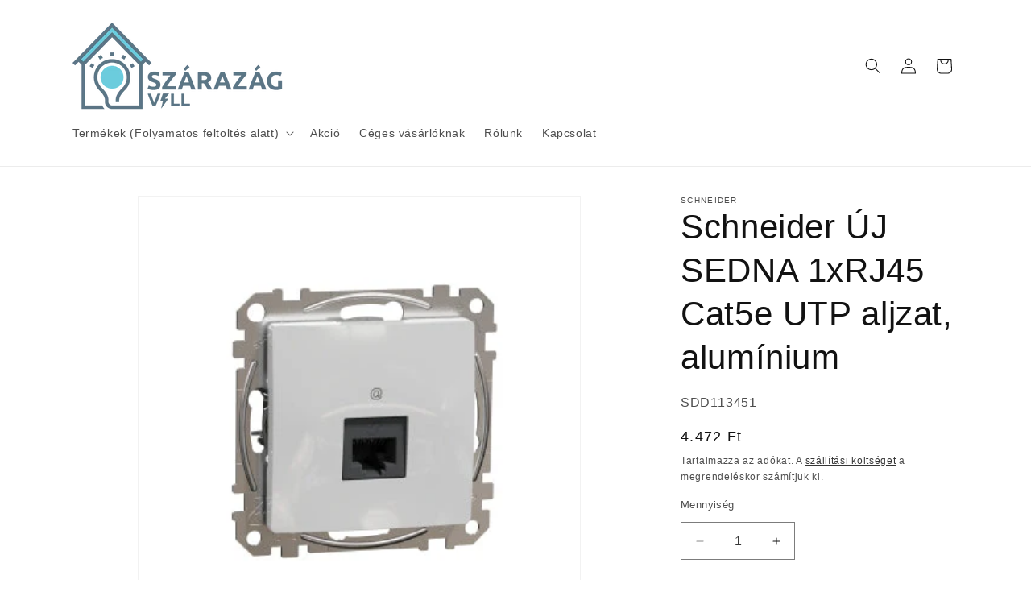

--- FILE ---
content_type: text/html; charset=utf-8
request_url: https://szarazagvill.hu/products/schneider-uj-sedna-1xrj45-cat5e-utp-aljzat-aluminium
body_size: 28453
content:
<!doctype html>
<html class="js" lang="hu">
  <head>
    <meta charset="utf-8">
    <meta http-equiv="X-UA-Compatible" content="IE=edge">
    <meta name="viewport" content="width=device-width,initial-scale=1">
    <meta name="theme-color" content="">
    <link rel="canonical" href="https://szarazagvill.hu/products/schneider-uj-sedna-1xrj45-cat5e-utp-aljzat-aluminium"><link rel="icon" type="image/png" href="//szarazagvill.hu/cdn/shop/files/SZRZGV2FAV.png?crop=center&height=32&v=1680002037&width=32"><title>
      Schneider ÚJ SEDNA 1xRJ45 Cat5e UTP aljzat, alumínium
 &ndash; Szárazágvill</title>

    
      <meta name="description" content="Schneider ÚJ SEDNA 1xRJ45 Cat5e UTP aljzat, alumínium">
    

    

<meta property="og:site_name" content="Szárazágvill">
<meta property="og:url" content="https://szarazagvill.hu/products/schneider-uj-sedna-1xrj45-cat5e-utp-aljzat-aluminium">
<meta property="og:title" content="Schneider ÚJ SEDNA 1xRJ45 Cat5e UTP aljzat, alumínium">
<meta property="og:type" content="product">
<meta property="og:description" content="Schneider ÚJ SEDNA 1xRJ45 Cat5e UTP aljzat, alumínium"><meta property="og:image" content="http://szarazagvill.hu/cdn/shop/products/SDD113451.jpg?v=1682084432">
  <meta property="og:image:secure_url" content="https://szarazagvill.hu/cdn/shop/products/SDD113451.jpg?v=1682084432">
  <meta property="og:image:width" content="369">
  <meta property="og:image:height" content="369"><meta property="og:price:amount" content="4.472">
  <meta property="og:price:currency" content="HUF"><meta name="twitter:card" content="summary_large_image">
<meta name="twitter:title" content="Schneider ÚJ SEDNA 1xRJ45 Cat5e UTP aljzat, alumínium">
<meta name="twitter:description" content="Schneider ÚJ SEDNA 1xRJ45 Cat5e UTP aljzat, alumínium">


    <script src="//szarazagvill.hu/cdn/shop/t/5/assets/constants.js?v=132983761750457495441720423782" defer="defer"></script>
    <script src="//szarazagvill.hu/cdn/shop/t/5/assets/pubsub.js?v=158357773527763999511720423782" defer="defer"></script>
    <script src="//szarazagvill.hu/cdn/shop/t/5/assets/global.js?v=88558128918567037191720423782" defer="defer"></script><script src="//szarazagvill.hu/cdn/shop/t/5/assets/animations.js?v=88693664871331136111720423782" defer="defer"></script><script>window.performance && window.performance.mark && window.performance.mark('shopify.content_for_header.start');</script><meta name="google-site-verification" content="CgSWDWRawBbGr94ZZBmRx2WEd02Uxf15SEYjd6odLnY">
<meta id="shopify-digital-wallet" name="shopify-digital-wallet" content="/72759869779/digital_wallets/dialog">
<link rel="alternate" type="application/json+oembed" href="https://szarazagvill.hu/products/schneider-uj-sedna-1xrj45-cat5e-utp-aljzat-aluminium.oembed">
<script async="async" src="/checkouts/internal/preloads.js?locale=hu-HU"></script>
<script id="shopify-features" type="application/json">{"accessToken":"b9003a29d1fbea71032e649004dbb524","betas":["rich-media-storefront-analytics"],"domain":"szarazagvill.hu","predictiveSearch":true,"shopId":72759869779,"locale":"hu"}</script>
<script>var Shopify = Shopify || {};
Shopify.shop = "szarazagvill-7726.myshopify.com";
Shopify.locale = "hu";
Shopify.currency = {"active":"HUF","rate":"1.0"};
Shopify.country = "HU";
Shopify.theme = {"name":"Updated copy of Updated copy of Updated copy of...","id":169400172883,"schema_name":"Dawn","schema_version":"15.0.0","theme_store_id":887,"role":"main"};
Shopify.theme.handle = "null";
Shopify.theme.style = {"id":null,"handle":null};
Shopify.cdnHost = "szarazagvill.hu/cdn";
Shopify.routes = Shopify.routes || {};
Shopify.routes.root = "/";</script>
<script type="module">!function(o){(o.Shopify=o.Shopify||{}).modules=!0}(window);</script>
<script>!function(o){function n(){var o=[];function n(){o.push(Array.prototype.slice.apply(arguments))}return n.q=o,n}var t=o.Shopify=o.Shopify||{};t.loadFeatures=n(),t.autoloadFeatures=n()}(window);</script>
<script id="shop-js-analytics" type="application/json">{"pageType":"product"}</script>
<script defer="defer" async type="module" src="//szarazagvill.hu/cdn/shopifycloud/shop-js/modules/v2/client.init-shop-cart-sync_BLcEGQU3.hu.esm.js"></script>
<script defer="defer" async type="module" src="//szarazagvill.hu/cdn/shopifycloud/shop-js/modules/v2/chunk.common_DCzYA2JO.esm.js"></script>
<script type="module">
  await import("//szarazagvill.hu/cdn/shopifycloud/shop-js/modules/v2/client.init-shop-cart-sync_BLcEGQU3.hu.esm.js");
await import("//szarazagvill.hu/cdn/shopifycloud/shop-js/modules/v2/chunk.common_DCzYA2JO.esm.js");

  window.Shopify.SignInWithShop?.initShopCartSync?.({"fedCMEnabled":true,"windoidEnabled":true});

</script>
<script id="__st">var __st={"a":72759869779,"offset":3600,"reqid":"8f74546a-ace8-4451-b59d-7f00ae8c0133-1768901557","pageurl":"szarazagvill.hu\/products\/schneider-uj-sedna-1xrj45-cat5e-utp-aljzat-aluminium","u":"594f2bece6ed","p":"product","rtyp":"product","rid":8379211415891};</script>
<script>window.ShopifyPaypalV4VisibilityTracking = true;</script>
<script id="captcha-bootstrap">!function(){'use strict';const t='contact',e='account',n='new_comment',o=[[t,t],['blogs',n],['comments',n],[t,'customer']],c=[[e,'customer_login'],[e,'guest_login'],[e,'recover_customer_password'],[e,'create_customer']],r=t=>t.map((([t,e])=>`form[action*='/${t}']:not([data-nocaptcha='true']) input[name='form_type'][value='${e}']`)).join(','),a=t=>()=>t?[...document.querySelectorAll(t)].map((t=>t.form)):[];function s(){const t=[...o],e=r(t);return a(e)}const i='password',u='form_key',d=['recaptcha-v3-token','g-recaptcha-response','h-captcha-response',i],f=()=>{try{return window.sessionStorage}catch{return}},m='__shopify_v',_=t=>t.elements[u];function p(t,e,n=!1){try{const o=window.sessionStorage,c=JSON.parse(o.getItem(e)),{data:r}=function(t){const{data:e,action:n}=t;return t[m]||n?{data:e,action:n}:{data:t,action:n}}(c);for(const[e,n]of Object.entries(r))t.elements[e]&&(t.elements[e].value=n);n&&o.removeItem(e)}catch(o){console.error('form repopulation failed',{error:o})}}const l='form_type',E='cptcha';function T(t){t.dataset[E]=!0}const w=window,h=w.document,L='Shopify',v='ce_forms',y='captcha';let A=!1;((t,e)=>{const n=(g='f06e6c50-85a8-45c8-87d0-21a2b65856fe',I='https://cdn.shopify.com/shopifycloud/storefront-forms-hcaptcha/ce_storefront_forms_captcha_hcaptcha.v1.5.2.iife.js',D={infoText:'hCaptcha által védett',privacyText:'Adatvédelem',termsText:'Használati feltételek'},(t,e,n)=>{const o=w[L][v],c=o.bindForm;if(c)return c(t,g,e,D).then(n);var r;o.q.push([[t,g,e,D],n]),r=I,A||(h.body.append(Object.assign(h.createElement('script'),{id:'captcha-provider',async:!0,src:r})),A=!0)});var g,I,D;w[L]=w[L]||{},w[L][v]=w[L][v]||{},w[L][v].q=[],w[L][y]=w[L][y]||{},w[L][y].protect=function(t,e){n(t,void 0,e),T(t)},Object.freeze(w[L][y]),function(t,e,n,w,h,L){const[v,y,A,g]=function(t,e,n){const i=e?o:[],u=t?c:[],d=[...i,...u],f=r(d),m=r(i),_=r(d.filter((([t,e])=>n.includes(e))));return[a(f),a(m),a(_),s()]}(w,h,L),I=t=>{const e=t.target;return e instanceof HTMLFormElement?e:e&&e.form},D=t=>v().includes(t);t.addEventListener('submit',(t=>{const e=I(t);if(!e)return;const n=D(e)&&!e.dataset.hcaptchaBound&&!e.dataset.recaptchaBound,o=_(e),c=g().includes(e)&&(!o||!o.value);(n||c)&&t.preventDefault(),c&&!n&&(function(t){try{if(!f())return;!function(t){const e=f();if(!e)return;const n=_(t);if(!n)return;const o=n.value;o&&e.removeItem(o)}(t);const e=Array.from(Array(32),(()=>Math.random().toString(36)[2])).join('');!function(t,e){_(t)||t.append(Object.assign(document.createElement('input'),{type:'hidden',name:u})),t.elements[u].value=e}(t,e),function(t,e){const n=f();if(!n)return;const o=[...t.querySelectorAll(`input[type='${i}']`)].map((({name:t})=>t)),c=[...d,...o],r={};for(const[a,s]of new FormData(t).entries())c.includes(a)||(r[a]=s);n.setItem(e,JSON.stringify({[m]:1,action:t.action,data:r}))}(t,e)}catch(e){console.error('failed to persist form',e)}}(e),e.submit())}));const S=(t,e)=>{t&&!t.dataset[E]&&(n(t,e.some((e=>e===t))),T(t))};for(const o of['focusin','change'])t.addEventListener(o,(t=>{const e=I(t);D(e)&&S(e,y())}));const B=e.get('form_key'),M=e.get(l),P=B&&M;t.addEventListener('DOMContentLoaded',(()=>{const t=y();if(P)for(const e of t)e.elements[l].value===M&&p(e,B);[...new Set([...A(),...v().filter((t=>'true'===t.dataset.shopifyCaptcha))])].forEach((e=>S(e,t)))}))}(h,new URLSearchParams(w.location.search),n,t,e,['guest_login'])})(!0,!0)}();</script>
<script integrity="sha256-4kQ18oKyAcykRKYeNunJcIwy7WH5gtpwJnB7kiuLZ1E=" data-source-attribution="shopify.loadfeatures" defer="defer" src="//szarazagvill.hu/cdn/shopifycloud/storefront/assets/storefront/load_feature-a0a9edcb.js" crossorigin="anonymous"></script>
<script data-source-attribution="shopify.dynamic_checkout.dynamic.init">var Shopify=Shopify||{};Shopify.PaymentButton=Shopify.PaymentButton||{isStorefrontPortableWallets:!0,init:function(){window.Shopify.PaymentButton.init=function(){};var t=document.createElement("script");t.src="https://szarazagvill.hu/cdn/shopifycloud/portable-wallets/latest/portable-wallets.hu.js",t.type="module",document.head.appendChild(t)}};
</script>
<script data-source-attribution="shopify.dynamic_checkout.buyer_consent">
  function portableWalletsHideBuyerConsent(e){var t=document.getElementById("shopify-buyer-consent"),n=document.getElementById("shopify-subscription-policy-button");t&&n&&(t.classList.add("hidden"),t.setAttribute("aria-hidden","true"),n.removeEventListener("click",e))}function portableWalletsShowBuyerConsent(e){var t=document.getElementById("shopify-buyer-consent"),n=document.getElementById("shopify-subscription-policy-button");t&&n&&(t.classList.remove("hidden"),t.removeAttribute("aria-hidden"),n.addEventListener("click",e))}window.Shopify?.PaymentButton&&(window.Shopify.PaymentButton.hideBuyerConsent=portableWalletsHideBuyerConsent,window.Shopify.PaymentButton.showBuyerConsent=portableWalletsShowBuyerConsent);
</script>
<script>
  function portableWalletsCleanup(e){e&&e.src&&console.error("Failed to load portable wallets script "+e.src);var t=document.querySelectorAll("shopify-accelerated-checkout .shopify-payment-button__skeleton, shopify-accelerated-checkout-cart .wallet-cart-button__skeleton"),e=document.getElementById("shopify-buyer-consent");for(let e=0;e<t.length;e++)t[e].remove();e&&e.remove()}function portableWalletsNotLoadedAsModule(e){e instanceof ErrorEvent&&"string"==typeof e.message&&e.message.includes("import.meta")&&"string"==typeof e.filename&&e.filename.includes("portable-wallets")&&(window.removeEventListener("error",portableWalletsNotLoadedAsModule),window.Shopify.PaymentButton.failedToLoad=e,"loading"===document.readyState?document.addEventListener("DOMContentLoaded",window.Shopify.PaymentButton.init):window.Shopify.PaymentButton.init())}window.addEventListener("error",portableWalletsNotLoadedAsModule);
</script>

<script type="module" src="https://szarazagvill.hu/cdn/shopifycloud/portable-wallets/latest/portable-wallets.hu.js" onError="portableWalletsCleanup(this)" crossorigin="anonymous"></script>
<script nomodule>
  document.addEventListener("DOMContentLoaded", portableWalletsCleanup);
</script>

<link id="shopify-accelerated-checkout-styles" rel="stylesheet" media="screen" href="https://szarazagvill.hu/cdn/shopifycloud/portable-wallets/latest/accelerated-checkout-backwards-compat.css" crossorigin="anonymous">
<style id="shopify-accelerated-checkout-cart">
        #shopify-buyer-consent {
  margin-top: 1em;
  display: inline-block;
  width: 100%;
}

#shopify-buyer-consent.hidden {
  display: none;
}

#shopify-subscription-policy-button {
  background: none;
  border: none;
  padding: 0;
  text-decoration: underline;
  font-size: inherit;
  cursor: pointer;
}

#shopify-subscription-policy-button::before {
  box-shadow: none;
}

      </style>
<script id="sections-script" data-sections="header" defer="defer" src="//szarazagvill.hu/cdn/shop/t/5/compiled_assets/scripts.js?v=459"></script>
<script>window.performance && window.performance.mark && window.performance.mark('shopify.content_for_header.end');</script>


    <style data-shopify>
      
      
      
      
      

      
        :root,
        .color-scheme-1 {
          --color-background: 255,255,255;
        
          --gradient-background: #ffffff;
        

        

        --color-foreground: 18,18,18;
        --color-background-contrast: 191,191,191;
        --color-shadow: 18,18,18;
        --color-button: 18,18,18;
        --color-button-text: 255,255,255;
        --color-secondary-button: 255,255,255;
        --color-secondary-button-text: 18,18,18;
        --color-link: 18,18,18;
        --color-badge-foreground: 18,18,18;
        --color-badge-background: 255,255,255;
        --color-badge-border: 18,18,18;
        --payment-terms-background-color: rgb(255 255 255);
      }
      
        
        .color-scheme-2 {
          --color-background: 243,243,243;
        
          --gradient-background: #f3f3f3;
        

        

        --color-foreground: 18,18,18;
        --color-background-contrast: 179,179,179;
        --color-shadow: 18,18,18;
        --color-button: 18,18,18;
        --color-button-text: 243,243,243;
        --color-secondary-button: 243,243,243;
        --color-secondary-button-text: 18,18,18;
        --color-link: 18,18,18;
        --color-badge-foreground: 18,18,18;
        --color-badge-background: 243,243,243;
        --color-badge-border: 18,18,18;
        --payment-terms-background-color: rgb(243 243 243);
      }
      
        
        .color-scheme-3 {
          --color-background: 36,40,51;
        
          --gradient-background: #242833;
        

        

        --color-foreground: 255,255,255;
        --color-background-contrast: 47,52,66;
        --color-shadow: 18,18,18;
        --color-button: 255,255,255;
        --color-button-text: 0,0,0;
        --color-secondary-button: 36,40,51;
        --color-secondary-button-text: 255,255,255;
        --color-link: 255,255,255;
        --color-badge-foreground: 255,255,255;
        --color-badge-background: 36,40,51;
        --color-badge-border: 255,255,255;
        --payment-terms-background-color: rgb(36 40 51);
      }
      
        
        .color-scheme-4 {
          --color-background: 18,18,18;
        
          --gradient-background: #121212;
        

        

        --color-foreground: 255,255,255;
        --color-background-contrast: 146,146,146;
        --color-shadow: 18,18,18;
        --color-button: 255,255,255;
        --color-button-text: 18,18,18;
        --color-secondary-button: 18,18,18;
        --color-secondary-button-text: 255,255,255;
        --color-link: 255,255,255;
        --color-badge-foreground: 255,255,255;
        --color-badge-background: 18,18,18;
        --color-badge-border: 255,255,255;
        --payment-terms-background-color: rgb(18 18 18);
      }
      
        
        .color-scheme-5 {
          --color-background: 51,79,180;
        
          --gradient-background: #334fb4;
        

        

        --color-foreground: 255,255,255;
        --color-background-contrast: 23,35,81;
        --color-shadow: 18,18,18;
        --color-button: 255,255,255;
        --color-button-text: 51,79,180;
        --color-secondary-button: 51,79,180;
        --color-secondary-button-text: 255,255,255;
        --color-link: 255,255,255;
        --color-badge-foreground: 255,255,255;
        --color-badge-background: 51,79,180;
        --color-badge-border: 255,255,255;
        --payment-terms-background-color: rgb(51 79 180);
      }
      
        
        .color-scheme-e56db268-5c7e-4451-9356-3e0e61bd7596 {
          --color-background: 255,0,0;
        
          --gradient-background: #ff0000;
        

        

        --color-foreground: 255,253,253;
        --color-background-contrast: 128,0,0;
        --color-shadow: 0,0,0;
        --color-button: 255,253,253;
        --color-button-text: 255,253,253;
        --color-secondary-button: 255,0,0;
        --color-secondary-button-text: 18,18,18;
        --color-link: 18,18,18;
        --color-badge-foreground: 255,253,253;
        --color-badge-background: 255,0,0;
        --color-badge-border: 255,253,253;
        --payment-terms-background-color: rgb(255 0 0);
      }
      

      body, .color-scheme-1, .color-scheme-2, .color-scheme-3, .color-scheme-4, .color-scheme-5, .color-scheme-e56db268-5c7e-4451-9356-3e0e61bd7596 {
        color: rgba(var(--color-foreground), 0.75);
        background-color: rgb(var(--color-background));
      }

      :root {
        --font-body-family: "system_ui", -apple-system, 'Segoe UI', Roboto, 'Helvetica Neue', 'Noto Sans', 'Liberation Sans', Arial, sans-serif, 'Apple Color Emoji', 'Segoe UI Emoji', 'Segoe UI Symbol', 'Noto Color Emoji';
        --font-body-style: normal;
        --font-body-weight: 400;
        --font-body-weight-bold: 700;

        --font-heading-family: "system_ui", -apple-system, 'Segoe UI', Roboto, 'Helvetica Neue', 'Noto Sans', 'Liberation Sans', Arial, sans-serif, 'Apple Color Emoji', 'Segoe UI Emoji', 'Segoe UI Symbol', 'Noto Color Emoji';
        --font-heading-style: normal;
        --font-heading-weight: 400;

        --font-body-scale: 1.0;
        --font-heading-scale: 1.05;

        --media-padding: px;
        --media-border-opacity: 0.05;
        --media-border-width: 1px;
        --media-radius: 0px;
        --media-shadow-opacity: 0.0;
        --media-shadow-horizontal-offset: 0px;
        --media-shadow-vertical-offset: 4px;
        --media-shadow-blur-radius: 5px;
        --media-shadow-visible: 0;

        --page-width: 120rem;
        --page-width-margin: 0rem;

        --product-card-image-padding: 0.0rem;
        --product-card-corner-radius: 0.0rem;
        --product-card-text-alignment: left;
        --product-card-border-width: 0.0rem;
        --product-card-border-opacity: 0.1;
        --product-card-shadow-opacity: 0.0;
        --product-card-shadow-visible: 0;
        --product-card-shadow-horizontal-offset: 0.0rem;
        --product-card-shadow-vertical-offset: 0.4rem;
        --product-card-shadow-blur-radius: 0.5rem;

        --collection-card-image-padding: 0.0rem;
        --collection-card-corner-radius: 0.0rem;
        --collection-card-text-alignment: left;
        --collection-card-border-width: 0.0rem;
        --collection-card-border-opacity: 0.1;
        --collection-card-shadow-opacity: 0.0;
        --collection-card-shadow-visible: 0;
        --collection-card-shadow-horizontal-offset: 0.0rem;
        --collection-card-shadow-vertical-offset: 0.4rem;
        --collection-card-shadow-blur-radius: 0.5rem;

        --blog-card-image-padding: 0.0rem;
        --blog-card-corner-radius: 0.0rem;
        --blog-card-text-alignment: left;
        --blog-card-border-width: 0.0rem;
        --blog-card-border-opacity: 0.1;
        --blog-card-shadow-opacity: 0.0;
        --blog-card-shadow-visible: 0;
        --blog-card-shadow-horizontal-offset: 0.0rem;
        --blog-card-shadow-vertical-offset: 0.4rem;
        --blog-card-shadow-blur-radius: 0.5rem;

        --badge-corner-radius: 4.0rem;

        --popup-border-width: 1px;
        --popup-border-opacity: 0.1;
        --popup-corner-radius: 0px;
        --popup-shadow-opacity: 0.0;
        --popup-shadow-horizontal-offset: 0px;
        --popup-shadow-vertical-offset: 4px;
        --popup-shadow-blur-radius: 5px;

        --drawer-border-width: 1px;
        --drawer-border-opacity: 0.1;
        --drawer-shadow-opacity: 0.0;
        --drawer-shadow-horizontal-offset: 0px;
        --drawer-shadow-vertical-offset: 4px;
        --drawer-shadow-blur-radius: 5px;

        --spacing-sections-desktop: 0px;
        --spacing-sections-mobile: 0px;

        --grid-desktop-vertical-spacing: 4px;
        --grid-desktop-horizontal-spacing: 8px;
        --grid-mobile-vertical-spacing: 2px;
        --grid-mobile-horizontal-spacing: 4px;

        --text-boxes-border-opacity: 0.1;
        --text-boxes-border-width: 0px;
        --text-boxes-radius: 0px;
        --text-boxes-shadow-opacity: 0.0;
        --text-boxes-shadow-visible: 0;
        --text-boxes-shadow-horizontal-offset: 0px;
        --text-boxes-shadow-vertical-offset: 4px;
        --text-boxes-shadow-blur-radius: 5px;

        --buttons-radius: 0px;
        --buttons-radius-outset: 0px;
        --buttons-border-width: 1px;
        --buttons-border-opacity: 1.0;
        --buttons-shadow-opacity: 0.0;
        --buttons-shadow-visible: 0;
        --buttons-shadow-horizontal-offset: 0px;
        --buttons-shadow-vertical-offset: 4px;
        --buttons-shadow-blur-radius: 5px;
        --buttons-border-offset: 0px;

        --inputs-radius: 0px;
        --inputs-border-width: 1px;
        --inputs-border-opacity: 0.55;
        --inputs-shadow-opacity: 0.0;
        --inputs-shadow-horizontal-offset: 0px;
        --inputs-margin-offset: 0px;
        --inputs-shadow-vertical-offset: -12px;
        --inputs-shadow-blur-radius: 5px;
        --inputs-radius-outset: 0px;

        --variant-pills-radius: 40px;
        --variant-pills-border-width: 1px;
        --variant-pills-border-opacity: 0.55;
        --variant-pills-shadow-opacity: 0.0;
        --variant-pills-shadow-horizontal-offset: 0px;
        --variant-pills-shadow-vertical-offset: 4px;
        --variant-pills-shadow-blur-radius: 5px;
      }

      *,
      *::before,
      *::after {
        box-sizing: inherit;
      }

      html {
        box-sizing: border-box;
        font-size: calc(var(--font-body-scale) * 62.5%);
        height: 100%;
      }

      body {
        display: grid;
        grid-template-rows: auto auto 1fr auto;
        grid-template-columns: 100%;
        min-height: 100%;
        margin: 0;
        font-size: 1.5rem;
        letter-spacing: 0.06rem;
        line-height: calc(1 + 0.8 / var(--font-body-scale));
        font-family: var(--font-body-family);
        font-style: var(--font-body-style);
        font-weight: var(--font-body-weight);
      }

      @media screen and (min-width: 750px) {
        body {
          font-size: 1.6rem;
        }
      }
    </style>

    <link href="//szarazagvill.hu/cdn/shop/t/5/assets/base.css?v=144968985024194912401720423782" rel="stylesheet" type="text/css" media="all" />
<link
        rel="stylesheet"
        href="//szarazagvill.hu/cdn/shop/t/5/assets/component-predictive-search.css?v=118923337488134913561720423782"
        media="print"
        onload="this.media='all'"
      ><script>
      if (Shopify.designMode) {
        document.documentElement.classList.add('shopify-design-mode');
      }
    </script>
  <!-- BEGIN app block: shopify://apps/rt-terms-and-conditions-box/blocks/app-embed/17661ca5-aeea-41b9-8091-d8f7233e8b22 --><script type='text/javascript'>
  window.roarJs = window.roarJs || {};
      roarJs.LegalConfig = {
          metafields: {
          shop: "szarazagvill-7726.myshopify.com",
          settings: {"enabled":"1","param":{"message":"Az alábbi gombra kattintva elfogadja az {link}","error_message":"Az ÁSZF elfogadása kötelező","error_display":"dialog","greeting":{"enabled":"0","message":"Please agree to the T\u0026C before purchasing!","delay":"1"},"link_order":["link"],"links":{"link":{"label":"az ÁSZF-t","target":"_blank","url":"https:\/\/szarazagvill.hu\/policies\/terms-of-service","policy":"terms-of-service"}},"force_enabled":"0","optional":"0","optional_message_enabled":"0","optional_message_value":"Thank you! The page will be moved to the checkout page.","optional_checkbox_hidden":"0","time_enabled":"0","time_label":"Agreed to the Terms and Conditions on","checkbox":"4"},"popup":{"title":"ÁSZF","width":"600","button":"Process to Checkout","icon_color":"#197bbd"},"style":{"checkbox":{"size":"20","color":"#0075ff"},"message":{"font":"inherit","size":"14","customized":{"enabled":"1","color":"#212b36","accent":"#0075ff","error":"#de3618"},"align":"inherit","padding":{"top":"0","right":"0","bottom":"0","left":"0"}}},"only1":"true","installer":[]},
          moneyFormat: "{{amount_no_decimals_with_comma_separator}}"
      }
  }
</script>
<script src='https://cdn.shopify.com/extensions/019a2c75-764c-7925-b253-e24466484d41/legal-7/assets/legal.js' defer></script>


<!-- END app block --><!-- BEGIN app block: shopify://apps/minmaxify-order-limits/blocks/app-embed-block/3acfba32-89f3-4377-ae20-cbb9abc48475 --><script type="text/javascript" src="https://limits.minmaxify.com/szarazagvill-7726.myshopify.com?v=134c&r=20250625142108"></script>

<!-- END app block --><link href="https://cdn.shopify.com/extensions/019a2c75-764c-7925-b253-e24466484d41/legal-7/assets/legal.css" rel="stylesheet" type="text/css" media="all">
<link href="https://monorail-edge.shopifysvc.com" rel="dns-prefetch">
<script>(function(){if ("sendBeacon" in navigator && "performance" in window) {try {var session_token_from_headers = performance.getEntriesByType('navigation')[0].serverTiming.find(x => x.name == '_s').description;} catch {var session_token_from_headers = undefined;}var session_cookie_matches = document.cookie.match(/_shopify_s=([^;]*)/);var session_token_from_cookie = session_cookie_matches && session_cookie_matches.length === 2 ? session_cookie_matches[1] : "";var session_token = session_token_from_headers || session_token_from_cookie || "";function handle_abandonment_event(e) {var entries = performance.getEntries().filter(function(entry) {return /monorail-edge.shopifysvc.com/.test(entry.name);});if (!window.abandonment_tracked && entries.length === 0) {window.abandonment_tracked = true;var currentMs = Date.now();var navigation_start = performance.timing.navigationStart;var payload = {shop_id: 72759869779,url: window.location.href,navigation_start,duration: currentMs - navigation_start,session_token,page_type: "product"};window.navigator.sendBeacon("https://monorail-edge.shopifysvc.com/v1/produce", JSON.stringify({schema_id: "online_store_buyer_site_abandonment/1.1",payload: payload,metadata: {event_created_at_ms: currentMs,event_sent_at_ms: currentMs}}));}}window.addEventListener('pagehide', handle_abandonment_event);}}());</script>
<script id="web-pixels-manager-setup">(function e(e,d,r,n,o){if(void 0===o&&(o={}),!Boolean(null===(a=null===(i=window.Shopify)||void 0===i?void 0:i.analytics)||void 0===a?void 0:a.replayQueue)){var i,a;window.Shopify=window.Shopify||{};var t=window.Shopify;t.analytics=t.analytics||{};var s=t.analytics;s.replayQueue=[],s.publish=function(e,d,r){return s.replayQueue.push([e,d,r]),!0};try{self.performance.mark("wpm:start")}catch(e){}var l=function(){var e={modern:/Edge?\/(1{2}[4-9]|1[2-9]\d|[2-9]\d{2}|\d{4,})\.\d+(\.\d+|)|Firefox\/(1{2}[4-9]|1[2-9]\d|[2-9]\d{2}|\d{4,})\.\d+(\.\d+|)|Chrom(ium|e)\/(9{2}|\d{3,})\.\d+(\.\d+|)|(Maci|X1{2}).+ Version\/(15\.\d+|(1[6-9]|[2-9]\d|\d{3,})\.\d+)([,.]\d+|)( \(\w+\)|)( Mobile\/\w+|) Safari\/|Chrome.+OPR\/(9{2}|\d{3,})\.\d+\.\d+|(CPU[ +]OS|iPhone[ +]OS|CPU[ +]iPhone|CPU IPhone OS|CPU iPad OS)[ +]+(15[._]\d+|(1[6-9]|[2-9]\d|\d{3,})[._]\d+)([._]\d+|)|Android:?[ /-](13[3-9]|1[4-9]\d|[2-9]\d{2}|\d{4,})(\.\d+|)(\.\d+|)|Android.+Firefox\/(13[5-9]|1[4-9]\d|[2-9]\d{2}|\d{4,})\.\d+(\.\d+|)|Android.+Chrom(ium|e)\/(13[3-9]|1[4-9]\d|[2-9]\d{2}|\d{4,})\.\d+(\.\d+|)|SamsungBrowser\/([2-9]\d|\d{3,})\.\d+/,legacy:/Edge?\/(1[6-9]|[2-9]\d|\d{3,})\.\d+(\.\d+|)|Firefox\/(5[4-9]|[6-9]\d|\d{3,})\.\d+(\.\d+|)|Chrom(ium|e)\/(5[1-9]|[6-9]\d|\d{3,})\.\d+(\.\d+|)([\d.]+$|.*Safari\/(?![\d.]+ Edge\/[\d.]+$))|(Maci|X1{2}).+ Version\/(10\.\d+|(1[1-9]|[2-9]\d|\d{3,})\.\d+)([,.]\d+|)( \(\w+\)|)( Mobile\/\w+|) Safari\/|Chrome.+OPR\/(3[89]|[4-9]\d|\d{3,})\.\d+\.\d+|(CPU[ +]OS|iPhone[ +]OS|CPU[ +]iPhone|CPU IPhone OS|CPU iPad OS)[ +]+(10[._]\d+|(1[1-9]|[2-9]\d|\d{3,})[._]\d+)([._]\d+|)|Android:?[ /-](13[3-9]|1[4-9]\d|[2-9]\d{2}|\d{4,})(\.\d+|)(\.\d+|)|Mobile Safari.+OPR\/([89]\d|\d{3,})\.\d+\.\d+|Android.+Firefox\/(13[5-9]|1[4-9]\d|[2-9]\d{2}|\d{4,})\.\d+(\.\d+|)|Android.+Chrom(ium|e)\/(13[3-9]|1[4-9]\d|[2-9]\d{2}|\d{4,})\.\d+(\.\d+|)|Android.+(UC? ?Browser|UCWEB|U3)[ /]?(15\.([5-9]|\d{2,})|(1[6-9]|[2-9]\d|\d{3,})\.\d+)\.\d+|SamsungBrowser\/(5\.\d+|([6-9]|\d{2,})\.\d+)|Android.+MQ{2}Browser\/(14(\.(9|\d{2,})|)|(1[5-9]|[2-9]\d|\d{3,})(\.\d+|))(\.\d+|)|K[Aa][Ii]OS\/(3\.\d+|([4-9]|\d{2,})\.\d+)(\.\d+|)/},d=e.modern,r=e.legacy,n=navigator.userAgent;return n.match(d)?"modern":n.match(r)?"legacy":"unknown"}(),u="modern"===l?"modern":"legacy",c=(null!=n?n:{modern:"",legacy:""})[u],f=function(e){return[e.baseUrl,"/wpm","/b",e.hashVersion,"modern"===e.buildTarget?"m":"l",".js"].join("")}({baseUrl:d,hashVersion:r,buildTarget:u}),m=function(e){var d=e.version,r=e.bundleTarget,n=e.surface,o=e.pageUrl,i=e.monorailEndpoint;return{emit:function(e){var a=e.status,t=e.errorMsg,s=(new Date).getTime(),l=JSON.stringify({metadata:{event_sent_at_ms:s},events:[{schema_id:"web_pixels_manager_load/3.1",payload:{version:d,bundle_target:r,page_url:o,status:a,surface:n,error_msg:t},metadata:{event_created_at_ms:s}}]});if(!i)return console&&console.warn&&console.warn("[Web Pixels Manager] No Monorail endpoint provided, skipping logging."),!1;try{return self.navigator.sendBeacon.bind(self.navigator)(i,l)}catch(e){}var u=new XMLHttpRequest;try{return u.open("POST",i,!0),u.setRequestHeader("Content-Type","text/plain"),u.send(l),!0}catch(e){return console&&console.warn&&console.warn("[Web Pixels Manager] Got an unhandled error while logging to Monorail."),!1}}}}({version:r,bundleTarget:l,surface:e.surface,pageUrl:self.location.href,monorailEndpoint:e.monorailEndpoint});try{o.browserTarget=l,function(e){var d=e.src,r=e.async,n=void 0===r||r,o=e.onload,i=e.onerror,a=e.sri,t=e.scriptDataAttributes,s=void 0===t?{}:t,l=document.createElement("script"),u=document.querySelector("head"),c=document.querySelector("body");if(l.async=n,l.src=d,a&&(l.integrity=a,l.crossOrigin="anonymous"),s)for(var f in s)if(Object.prototype.hasOwnProperty.call(s,f))try{l.dataset[f]=s[f]}catch(e){}if(o&&l.addEventListener("load",o),i&&l.addEventListener("error",i),u)u.appendChild(l);else{if(!c)throw new Error("Did not find a head or body element to append the script");c.appendChild(l)}}({src:f,async:!0,onload:function(){if(!function(){var e,d;return Boolean(null===(d=null===(e=window.Shopify)||void 0===e?void 0:e.analytics)||void 0===d?void 0:d.initialized)}()){var d=window.webPixelsManager.init(e)||void 0;if(d){var r=window.Shopify.analytics;r.replayQueue.forEach((function(e){var r=e[0],n=e[1],o=e[2];d.publishCustomEvent(r,n,o)})),r.replayQueue=[],r.publish=d.publishCustomEvent,r.visitor=d.visitor,r.initialized=!0}}},onerror:function(){return m.emit({status:"failed",errorMsg:"".concat(f," has failed to load")})},sri:function(e){var d=/^sha384-[A-Za-z0-9+/=]+$/;return"string"==typeof e&&d.test(e)}(c)?c:"",scriptDataAttributes:o}),m.emit({status:"loading"})}catch(e){m.emit({status:"failed",errorMsg:(null==e?void 0:e.message)||"Unknown error"})}}})({shopId: 72759869779,storefrontBaseUrl: "https://szarazagvill.hu",extensionsBaseUrl: "https://extensions.shopifycdn.com/cdn/shopifycloud/web-pixels-manager",monorailEndpoint: "https://monorail-edge.shopifysvc.com/unstable/produce_batch",surface: "storefront-renderer",enabledBetaFlags: ["2dca8a86"],webPixelsConfigList: [{"id":"978583891","configuration":"{\"config\":\"{\\\"pixel_id\\\":\\\"AW-11172296210\\\",\\\"target_country\\\":\\\"HU\\\",\\\"gtag_events\\\":[{\\\"type\\\":\\\"begin_checkout\\\",\\\"action_label\\\":\\\"AW-11172296210\\\/NSDxCO2U8sAZEJLsrs8p\\\"},{\\\"type\\\":\\\"search\\\",\\\"action_label\\\":\\\"AW-11172296210\\\/o12DCOeU8sAZEJLsrs8p\\\"},{\\\"type\\\":\\\"view_item\\\",\\\"action_label\\\":[\\\"AW-11172296210\\\/apKBCM-R8sAZEJLsrs8p\\\",\\\"MC-FH2SL71ZRS\\\"]},{\\\"type\\\":\\\"purchase\\\",\\\"action_label\\\":[\\\"AW-11172296210\\\/9c0LCMmR8sAZEJLsrs8p\\\",\\\"MC-FH2SL71ZRS\\\"]},{\\\"type\\\":\\\"page_view\\\",\\\"action_label\\\":[\\\"AW-11172296210\\\/MWamCMyR8sAZEJLsrs8p\\\",\\\"MC-FH2SL71ZRS\\\"]},{\\\"type\\\":\\\"add_payment_info\\\",\\\"action_label\\\":\\\"AW-11172296210\\\/QI12CPCU8sAZEJLsrs8p\\\"},{\\\"type\\\":\\\"add_to_cart\\\",\\\"action_label\\\":\\\"AW-11172296210\\\/ymyuCOqU8sAZEJLsrs8p\\\"}],\\\"enable_monitoring_mode\\\":false}\"}","eventPayloadVersion":"v1","runtimeContext":"OPEN","scriptVersion":"b2a88bafab3e21179ed38636efcd8a93","type":"APP","apiClientId":1780363,"privacyPurposes":[],"dataSharingAdjustments":{"protectedCustomerApprovalScopes":["read_customer_address","read_customer_email","read_customer_name","read_customer_personal_data","read_customer_phone"]}},{"id":"290160979","configuration":"{\"pixel_id\":\"948088289873468\",\"pixel_type\":\"facebook_pixel\",\"metaapp_system_user_token\":\"-\"}","eventPayloadVersion":"v1","runtimeContext":"OPEN","scriptVersion":"ca16bc87fe92b6042fbaa3acc2fbdaa6","type":"APP","apiClientId":2329312,"privacyPurposes":["ANALYTICS","MARKETING","SALE_OF_DATA"],"dataSharingAdjustments":{"protectedCustomerApprovalScopes":["read_customer_address","read_customer_email","read_customer_name","read_customer_personal_data","read_customer_phone"]}},{"id":"shopify-app-pixel","configuration":"{}","eventPayloadVersion":"v1","runtimeContext":"STRICT","scriptVersion":"0450","apiClientId":"shopify-pixel","type":"APP","privacyPurposes":["ANALYTICS","MARKETING"]},{"id":"shopify-custom-pixel","eventPayloadVersion":"v1","runtimeContext":"LAX","scriptVersion":"0450","apiClientId":"shopify-pixel","type":"CUSTOM","privacyPurposes":["ANALYTICS","MARKETING"]}],isMerchantRequest: false,initData: {"shop":{"name":"Szárazágvill","paymentSettings":{"currencyCode":"HUF"},"myshopifyDomain":"szarazagvill-7726.myshopify.com","countryCode":"HU","storefrontUrl":"https:\/\/szarazagvill.hu"},"customer":null,"cart":null,"checkout":null,"productVariants":[{"price":{"amount":4472.0,"currencyCode":"HUF"},"product":{"title":"Schneider ÚJ SEDNA 1xRJ45 Cat5e UTP aljzat, alumínium","vendor":"Schneider","id":"8379211415891","untranslatedTitle":"Schneider ÚJ SEDNA 1xRJ45 Cat5e UTP aljzat, alumínium","url":"\/products\/schneider-uj-sedna-1xrj45-cat5e-utp-aljzat-aluminium","type":""},"id":"46533598380371","image":{"src":"\/\/szarazagvill.hu\/cdn\/shop\/products\/SDD113451.jpg?v=1682084432"},"sku":"SDD113451","title":"Default Title","untranslatedTitle":"Default Title"}],"purchasingCompany":null},},"https://szarazagvill.hu/cdn","fcfee988w5aeb613cpc8e4bc33m6693e112",{"modern":"","legacy":""},{"shopId":"72759869779","storefrontBaseUrl":"https:\/\/szarazagvill.hu","extensionBaseUrl":"https:\/\/extensions.shopifycdn.com\/cdn\/shopifycloud\/web-pixels-manager","surface":"storefront-renderer","enabledBetaFlags":"[\"2dca8a86\"]","isMerchantRequest":"false","hashVersion":"fcfee988w5aeb613cpc8e4bc33m6693e112","publish":"custom","events":"[[\"page_viewed\",{}],[\"product_viewed\",{\"productVariant\":{\"price\":{\"amount\":4472.0,\"currencyCode\":\"HUF\"},\"product\":{\"title\":\"Schneider ÚJ SEDNA 1xRJ45 Cat5e UTP aljzat, alumínium\",\"vendor\":\"Schneider\",\"id\":\"8379211415891\",\"untranslatedTitle\":\"Schneider ÚJ SEDNA 1xRJ45 Cat5e UTP aljzat, alumínium\",\"url\":\"\/products\/schneider-uj-sedna-1xrj45-cat5e-utp-aljzat-aluminium\",\"type\":\"\"},\"id\":\"46533598380371\",\"image\":{\"src\":\"\/\/szarazagvill.hu\/cdn\/shop\/products\/SDD113451.jpg?v=1682084432\"},\"sku\":\"SDD113451\",\"title\":\"Default Title\",\"untranslatedTitle\":\"Default Title\"}}]]"});</script><script>
  window.ShopifyAnalytics = window.ShopifyAnalytics || {};
  window.ShopifyAnalytics.meta = window.ShopifyAnalytics.meta || {};
  window.ShopifyAnalytics.meta.currency = 'HUF';
  var meta = {"product":{"id":8379211415891,"gid":"gid:\/\/shopify\/Product\/8379211415891","vendor":"Schneider","type":"","handle":"schneider-uj-sedna-1xrj45-cat5e-utp-aljzat-aluminium","variants":[{"id":46533598380371,"price":447200,"name":"Schneider ÚJ SEDNA 1xRJ45 Cat5e UTP aljzat, alumínium","public_title":null,"sku":"SDD113451"}],"remote":false},"page":{"pageType":"product","resourceType":"product","resourceId":8379211415891,"requestId":"8f74546a-ace8-4451-b59d-7f00ae8c0133-1768901557"}};
  for (var attr in meta) {
    window.ShopifyAnalytics.meta[attr] = meta[attr];
  }
</script>
<script class="analytics">
  (function () {
    var customDocumentWrite = function(content) {
      var jquery = null;

      if (window.jQuery) {
        jquery = window.jQuery;
      } else if (window.Checkout && window.Checkout.$) {
        jquery = window.Checkout.$;
      }

      if (jquery) {
        jquery('body').append(content);
      }
    };

    var hasLoggedConversion = function(token) {
      if (token) {
        return document.cookie.indexOf('loggedConversion=' + token) !== -1;
      }
      return false;
    }

    var setCookieIfConversion = function(token) {
      if (token) {
        var twoMonthsFromNow = new Date(Date.now());
        twoMonthsFromNow.setMonth(twoMonthsFromNow.getMonth() + 2);

        document.cookie = 'loggedConversion=' + token + '; expires=' + twoMonthsFromNow;
      }
    }

    var trekkie = window.ShopifyAnalytics.lib = window.trekkie = window.trekkie || [];
    if (trekkie.integrations) {
      return;
    }
    trekkie.methods = [
      'identify',
      'page',
      'ready',
      'track',
      'trackForm',
      'trackLink'
    ];
    trekkie.factory = function(method) {
      return function() {
        var args = Array.prototype.slice.call(arguments);
        args.unshift(method);
        trekkie.push(args);
        return trekkie;
      };
    };
    for (var i = 0; i < trekkie.methods.length; i++) {
      var key = trekkie.methods[i];
      trekkie[key] = trekkie.factory(key);
    }
    trekkie.load = function(config) {
      trekkie.config = config || {};
      trekkie.config.initialDocumentCookie = document.cookie;
      var first = document.getElementsByTagName('script')[0];
      var script = document.createElement('script');
      script.type = 'text/javascript';
      script.onerror = function(e) {
        var scriptFallback = document.createElement('script');
        scriptFallback.type = 'text/javascript';
        scriptFallback.onerror = function(error) {
                var Monorail = {
      produce: function produce(monorailDomain, schemaId, payload) {
        var currentMs = new Date().getTime();
        var event = {
          schema_id: schemaId,
          payload: payload,
          metadata: {
            event_created_at_ms: currentMs,
            event_sent_at_ms: currentMs
          }
        };
        return Monorail.sendRequest("https://" + monorailDomain + "/v1/produce", JSON.stringify(event));
      },
      sendRequest: function sendRequest(endpointUrl, payload) {
        // Try the sendBeacon API
        if (window && window.navigator && typeof window.navigator.sendBeacon === 'function' && typeof window.Blob === 'function' && !Monorail.isIos12()) {
          var blobData = new window.Blob([payload], {
            type: 'text/plain'
          });

          if (window.navigator.sendBeacon(endpointUrl, blobData)) {
            return true;
          } // sendBeacon was not successful

        } // XHR beacon

        var xhr = new XMLHttpRequest();

        try {
          xhr.open('POST', endpointUrl);
          xhr.setRequestHeader('Content-Type', 'text/plain');
          xhr.send(payload);
        } catch (e) {
          console.log(e);
        }

        return false;
      },
      isIos12: function isIos12() {
        return window.navigator.userAgent.lastIndexOf('iPhone; CPU iPhone OS 12_') !== -1 || window.navigator.userAgent.lastIndexOf('iPad; CPU OS 12_') !== -1;
      }
    };
    Monorail.produce('monorail-edge.shopifysvc.com',
      'trekkie_storefront_load_errors/1.1',
      {shop_id: 72759869779,
      theme_id: 169400172883,
      app_name: "storefront",
      context_url: window.location.href,
      source_url: "//szarazagvill.hu/cdn/s/trekkie.storefront.cd680fe47e6c39ca5d5df5f0a32d569bc48c0f27.min.js"});

        };
        scriptFallback.async = true;
        scriptFallback.src = '//szarazagvill.hu/cdn/s/trekkie.storefront.cd680fe47e6c39ca5d5df5f0a32d569bc48c0f27.min.js';
        first.parentNode.insertBefore(scriptFallback, first);
      };
      script.async = true;
      script.src = '//szarazagvill.hu/cdn/s/trekkie.storefront.cd680fe47e6c39ca5d5df5f0a32d569bc48c0f27.min.js';
      first.parentNode.insertBefore(script, first);
    };
    trekkie.load(
      {"Trekkie":{"appName":"storefront","development":false,"defaultAttributes":{"shopId":72759869779,"isMerchantRequest":null,"themeId":169400172883,"themeCityHash":"17620161000868712194","contentLanguage":"hu","currency":"HUF","eventMetadataId":"d0603f9b-d372-4dd6-bbc5-61d9cb0167a6"},"isServerSideCookieWritingEnabled":true,"monorailRegion":"shop_domain","enabledBetaFlags":["65f19447"]},"Session Attribution":{},"S2S":{"facebookCapiEnabled":true,"source":"trekkie-storefront-renderer","apiClientId":580111}}
    );

    var loaded = false;
    trekkie.ready(function() {
      if (loaded) return;
      loaded = true;

      window.ShopifyAnalytics.lib = window.trekkie;

      var originalDocumentWrite = document.write;
      document.write = customDocumentWrite;
      try { window.ShopifyAnalytics.merchantGoogleAnalytics.call(this); } catch(error) {};
      document.write = originalDocumentWrite;

      window.ShopifyAnalytics.lib.page(null,{"pageType":"product","resourceType":"product","resourceId":8379211415891,"requestId":"8f74546a-ace8-4451-b59d-7f00ae8c0133-1768901557","shopifyEmitted":true});

      var match = window.location.pathname.match(/checkouts\/(.+)\/(thank_you|post_purchase)/)
      var token = match? match[1]: undefined;
      if (!hasLoggedConversion(token)) {
        setCookieIfConversion(token);
        window.ShopifyAnalytics.lib.track("Viewed Product",{"currency":"HUF","variantId":46533598380371,"productId":8379211415891,"productGid":"gid:\/\/shopify\/Product\/8379211415891","name":"Schneider ÚJ SEDNA 1xRJ45 Cat5e UTP aljzat, alumínium","price":"4472.00","sku":"SDD113451","brand":"Schneider","variant":null,"category":"","nonInteraction":true,"remote":false},undefined,undefined,{"shopifyEmitted":true});
      window.ShopifyAnalytics.lib.track("monorail:\/\/trekkie_storefront_viewed_product\/1.1",{"currency":"HUF","variantId":46533598380371,"productId":8379211415891,"productGid":"gid:\/\/shopify\/Product\/8379211415891","name":"Schneider ÚJ SEDNA 1xRJ45 Cat5e UTP aljzat, alumínium","price":"4472.00","sku":"SDD113451","brand":"Schneider","variant":null,"category":"","nonInteraction":true,"remote":false,"referer":"https:\/\/szarazagvill.hu\/products\/schneider-uj-sedna-1xrj45-cat5e-utp-aljzat-aluminium"});
      }
    });


        var eventsListenerScript = document.createElement('script');
        eventsListenerScript.async = true;
        eventsListenerScript.src = "//szarazagvill.hu/cdn/shopifycloud/storefront/assets/shop_events_listener-3da45d37.js";
        document.getElementsByTagName('head')[0].appendChild(eventsListenerScript);

})();</script>
<script
  defer
  src="https://szarazagvill.hu/cdn/shopifycloud/perf-kit/shopify-perf-kit-3.0.4.min.js"
  data-application="storefront-renderer"
  data-shop-id="72759869779"
  data-render-region="gcp-us-east1"
  data-page-type="product"
  data-theme-instance-id="169400172883"
  data-theme-name="Dawn"
  data-theme-version="15.0.0"
  data-monorail-region="shop_domain"
  data-resource-timing-sampling-rate="10"
  data-shs="true"
  data-shs-beacon="true"
  data-shs-export-with-fetch="true"
  data-shs-logs-sample-rate="1"
  data-shs-beacon-endpoint="https://szarazagvill.hu/api/collect"
></script>
</head>

  <body class="gradient animate--hover-default">
    <a class="skip-to-content-link button visually-hidden" href="#MainContent">
      Ugrás a tartalomhoz
    </a><!-- BEGIN sections: header-group -->
<div id="shopify-section-sections--22957929234771__header" class="shopify-section shopify-section-group-header-group section-header"><link rel="stylesheet" href="//szarazagvill.hu/cdn/shop/t/5/assets/component-list-menu.css?v=151968516119678728991720423782" media="print" onload="this.media='all'">
<link rel="stylesheet" href="//szarazagvill.hu/cdn/shop/t/5/assets/component-search.css?v=165164710990765432851720423782" media="print" onload="this.media='all'">
<link rel="stylesheet" href="//szarazagvill.hu/cdn/shop/t/5/assets/component-menu-drawer.css?v=110695408305392539491720423782" media="print" onload="this.media='all'">
<link rel="stylesheet" href="//szarazagvill.hu/cdn/shop/t/5/assets/component-cart-notification.css?v=54116361853792938221720423782" media="print" onload="this.media='all'">
<link rel="stylesheet" href="//szarazagvill.hu/cdn/shop/t/5/assets/component-cart-items.css?v=127384614032664249911720423782" media="print" onload="this.media='all'"><link rel="stylesheet" href="//szarazagvill.hu/cdn/shop/t/5/assets/component-price.css?v=70172745017360139101720423782" media="print" onload="this.media='all'"><link rel="stylesheet" href="//szarazagvill.hu/cdn/shop/t/5/assets/component-mega-menu.css?v=10110889665867715061720423782" media="print" onload="this.media='all'"><style>
  header-drawer {
    justify-self: start;
    margin-left: -1.2rem;
  }@media screen and (min-width: 990px) {
      header-drawer {
        display: none;
      }
    }.menu-drawer-container {
    display: flex;
  }

  .list-menu {
    list-style: none;
    padding: 0;
    margin: 0;
  }

  .list-menu--inline {
    display: inline-flex;
    flex-wrap: wrap;
  }

  summary.list-menu__item {
    padding-right: 2.7rem;
  }

  .list-menu__item {
    display: flex;
    align-items: center;
    line-height: calc(1 + 0.3 / var(--font-body-scale));
  }

  .list-menu__item--link {
    text-decoration: none;
    padding-bottom: 1rem;
    padding-top: 1rem;
    line-height: calc(1 + 0.8 / var(--font-body-scale));
  }

  @media screen and (min-width: 750px) {
    .list-menu__item--link {
      padding-bottom: 0.5rem;
      padding-top: 0.5rem;
    }
  }
</style><style data-shopify>.header {
    padding: 10px 3rem 10px 3rem;
  }

  .section-header {
    position: sticky; /* This is for fixing a Safari z-index issue. PR #2147 */
    margin-bottom: 0px;
  }

  @media screen and (min-width: 750px) {
    .section-header {
      margin-bottom: 0px;
    }
  }

  @media screen and (min-width: 990px) {
    .header {
      padding-top: 20px;
      padding-bottom: 20px;
    }
  }</style><script src="//szarazagvill.hu/cdn/shop/t/5/assets/details-disclosure.js?v=13653116266235556501720423782" defer="defer"></script>
<script src="//szarazagvill.hu/cdn/shop/t/5/assets/details-modal.js?v=25581673532751508451720423782" defer="defer"></script>
<script src="//szarazagvill.hu/cdn/shop/t/5/assets/cart-notification.js?v=133508293167896966491720423782" defer="defer"></script>
<script src="//szarazagvill.hu/cdn/shop/t/5/assets/search-form.js?v=133129549252120666541720423783" defer="defer"></script><svg xmlns="http://www.w3.org/2000/svg" class="hidden">
  <symbol id="icon-search" viewbox="0 0 18 19" fill="none">
    <path fill-rule="evenodd" clip-rule="evenodd" d="M11.03 11.68A5.784 5.784 0 112.85 3.5a5.784 5.784 0 018.18 8.18zm.26 1.12a6.78 6.78 0 11.72-.7l5.4 5.4a.5.5 0 11-.71.7l-5.41-5.4z" fill="currentColor"/>
  </symbol>

  <symbol id="icon-reset" class="icon icon-close"  fill="none" viewBox="0 0 18 18" stroke="currentColor">
    <circle r="8.5" cy="9" cx="9" stroke-opacity="0.2"/>
    <path d="M6.82972 6.82915L1.17193 1.17097" stroke-linecap="round" stroke-linejoin="round" transform="translate(5 5)"/>
    <path d="M1.22896 6.88502L6.77288 1.11523" stroke-linecap="round" stroke-linejoin="round" transform="translate(5 5)"/>
  </symbol>

  <symbol id="icon-close" class="icon icon-close" fill="none" viewBox="0 0 18 17">
    <path d="M.865 15.978a.5.5 0 00.707.707l7.433-7.431 7.579 7.282a.501.501 0 00.846-.37.5.5 0 00-.153-.351L9.712 8.546l7.417-7.416a.5.5 0 10-.707-.708L8.991 7.853 1.413.573a.5.5 0 10-.693.72l7.563 7.268-7.418 7.417z" fill="currentColor">
  </symbol>
</svg><sticky-header data-sticky-type="on-scroll-up" class="header-wrapper color-scheme-1 gradient header-wrapper--border-bottom"><header class="header header--top-left header--mobile-left page-width header--has-menu header--has-account">

<header-drawer data-breakpoint="tablet">
  <details id="Details-menu-drawer-container" class="menu-drawer-container">
    <summary
      class="header__icon header__icon--menu header__icon--summary link focus-inset"
      aria-label="Menü"
    >
      <span>
        <svg
  xmlns="http://www.w3.org/2000/svg"
  aria-hidden="true"
  focusable="false"
  class="icon icon-hamburger"
  fill="none"
  viewBox="0 0 18 16"
>
  <path d="M1 .5a.5.5 0 100 1h15.71a.5.5 0 000-1H1zM.5 8a.5.5 0 01.5-.5h15.71a.5.5 0 010 1H1A.5.5 0 01.5 8zm0 7a.5.5 0 01.5-.5h15.71a.5.5 0 010 1H1a.5.5 0 01-.5-.5z" fill="currentColor">
</svg>

        <svg
  xmlns="http://www.w3.org/2000/svg"
  aria-hidden="true"
  focusable="false"
  class="icon icon-close"
  fill="none"
  viewBox="0 0 18 17"
>
  <path d="M.865 15.978a.5.5 0 00.707.707l7.433-7.431 7.579 7.282a.501.501 0 00.846-.37.5.5 0 00-.153-.351L9.712 8.546l7.417-7.416a.5.5 0 10-.707-.708L8.991 7.853 1.413.573a.5.5 0 10-.693.72l7.563 7.268-7.418 7.417z" fill="currentColor">
</svg>

      </span>
    </summary>
    <div id="menu-drawer" class="gradient menu-drawer motion-reduce color-scheme-1">
      <div class="menu-drawer__inner-container">
        <div class="menu-drawer__navigation-container">
          <nav class="menu-drawer__navigation">
            <ul class="menu-drawer__menu has-submenu list-menu" role="list"><li><details id="Details-menu-drawer-menu-item-1">
                      <summary
                        id="HeaderDrawer-termekek-folyamatos-feltoltes-alatt"
                        class="menu-drawer__menu-item list-menu__item link link--text focus-inset"
                      >
                        Termékek (Folyamatos feltöltés alatt)
                        <svg
  viewBox="0 0 14 10"
  fill="none"
  aria-hidden="true"
  focusable="false"
  class="icon icon-arrow"
  xmlns="http://www.w3.org/2000/svg"
>
  <path fill-rule="evenodd" clip-rule="evenodd" d="M8.537.808a.5.5 0 01.817-.162l4 4a.5.5 0 010 .708l-4 4a.5.5 0 11-.708-.708L11.793 5.5H1a.5.5 0 010-1h10.793L8.646 1.354a.5.5 0 01-.109-.546z" fill="currentColor">
</svg>

                        <svg aria-hidden="true" focusable="false" class="icon icon-caret" viewBox="0 0 10 6">
  <path fill-rule="evenodd" clip-rule="evenodd" d="M9.354.646a.5.5 0 00-.708 0L5 4.293 1.354.646a.5.5 0 00-.708.708l4 4a.5.5 0 00.708 0l4-4a.5.5 0 000-.708z" fill="currentColor">
</svg>

                      </summary>
                      <div
                        id="link-termekek-folyamatos-feltoltes-alatt"
                        class="menu-drawer__submenu has-submenu gradient motion-reduce"
                        tabindex="-1"
                      >
                        <div class="menu-drawer__inner-submenu">
                          <button class="menu-drawer__close-button link link--text focus-inset" aria-expanded="true">
                            <svg
  viewBox="0 0 14 10"
  fill="none"
  aria-hidden="true"
  focusable="false"
  class="icon icon-arrow"
  xmlns="http://www.w3.org/2000/svg"
>
  <path fill-rule="evenodd" clip-rule="evenodd" d="M8.537.808a.5.5 0 01.817-.162l4 4a.5.5 0 010 .708l-4 4a.5.5 0 11-.708-.708L11.793 5.5H1a.5.5 0 010-1h10.793L8.646 1.354a.5.5 0 01-.109-.546z" fill="currentColor">
</svg>

                            Termékek (Folyamatos feltöltés alatt)
                          </button>
                          <ul class="menu-drawer__menu list-menu" role="list" tabindex="-1"><li><details id="Details-menu-drawer-termekek-folyamatos-feltoltes-alatt-karacsony">
                                    <summary
                                      id="HeaderDrawer-termekek-folyamatos-feltoltes-alatt-karacsony"
                                      class="menu-drawer__menu-item link link--text list-menu__item focus-inset"
                                    >
                                      Karácsony
                                      <svg
  viewBox="0 0 14 10"
  fill="none"
  aria-hidden="true"
  focusable="false"
  class="icon icon-arrow"
  xmlns="http://www.w3.org/2000/svg"
>
  <path fill-rule="evenodd" clip-rule="evenodd" d="M8.537.808a.5.5 0 01.817-.162l4 4a.5.5 0 010 .708l-4 4a.5.5 0 11-.708-.708L11.793 5.5H1a.5.5 0 010-1h10.793L8.646 1.354a.5.5 0 01-.109-.546z" fill="currentColor">
</svg>

                                      <svg aria-hidden="true" focusable="false" class="icon icon-caret" viewBox="0 0 10 6">
  <path fill-rule="evenodd" clip-rule="evenodd" d="M9.354.646a.5.5 0 00-.708 0L5 4.293 1.354.646a.5.5 0 00-.708.708l4 4a.5.5 0 00.708 0l4-4a.5.5 0 000-.708z" fill="currentColor">
</svg>

                                    </summary>
                                    <div
                                      id="childlink-karacsony"
                                      class="menu-drawer__submenu has-submenu gradient motion-reduce"
                                    >
                                      <button
                                        class="menu-drawer__close-button link link--text focus-inset"
                                        aria-expanded="true"
                                      >
                                        <svg
  viewBox="0 0 14 10"
  fill="none"
  aria-hidden="true"
  focusable="false"
  class="icon icon-arrow"
  xmlns="http://www.w3.org/2000/svg"
>
  <path fill-rule="evenodd" clip-rule="evenodd" d="M8.537.808a.5.5 0 01.817-.162l4 4a.5.5 0 010 .708l-4 4a.5.5 0 11-.708-.708L11.793 5.5H1a.5.5 0 010-1h10.793L8.646 1.354a.5.5 0 01-.109-.546z" fill="currentColor">
</svg>

                                        Karácsony
                                      </button>
                                      <ul
                                        class="menu-drawer__menu list-menu"
                                        role="list"
                                        tabindex="-1"
                                      ><li>
                                            <a
                                              id="HeaderDrawer-termekek-folyamatos-feltoltes-alatt-karacsony-karacsony-fenyfuggony"
                                              href="/collections/karacsony-fenyfuggony"
                                              class="menu-drawer__menu-item link link--text list-menu__item focus-inset"
                                              
                                            >
                                              Karácsony fényfüggöny
                                            </a>
                                          </li><li>
                                            <a
                                              id="HeaderDrawer-termekek-folyamatos-feltoltes-alatt-karacsony-karacsony-fenyfuzer"
                                              href="/collections/karacsony-fenyfuzer"
                                              class="menu-drawer__menu-item link link--text list-menu__item focus-inset"
                                              
                                            >
                                              Karácsony fényfűzér
                                            </a>
                                          </li><li>
                                            <a
                                              id="HeaderDrawer-termekek-folyamatos-feltoltes-alatt-karacsony-karacsony-fenyhalo"
                                              href="/collections/karacsony-fenyhalo"
                                              class="menu-drawer__menu-item link link--text list-menu__item focus-inset"
                                              
                                            >
                                              Karácsony fényháló
                                            </a>
                                          </li><li>
                                            <a
                                              id="HeaderDrawer-termekek-folyamatos-feltoltes-alatt-karacsony-karacsony-dekoracio"
                                              href="/collections/karacsony-dekoracio"
                                              class="menu-drawer__menu-item link link--text list-menu__item focus-inset"
                                              
                                            >
                                              Karácsony dekoráció
                                            </a>
                                          </li></ul>
                                    </div>
                                  </details></li><li><details id="Details-menu-drawer-termekek-folyamatos-feltoltes-alatt-belteri-lampa">
                                    <summary
                                      id="HeaderDrawer-termekek-folyamatos-feltoltes-alatt-belteri-lampa"
                                      class="menu-drawer__menu-item link link--text list-menu__item focus-inset"
                                    >
                                      Beltéri lámpa
                                      <svg
  viewBox="0 0 14 10"
  fill="none"
  aria-hidden="true"
  focusable="false"
  class="icon icon-arrow"
  xmlns="http://www.w3.org/2000/svg"
>
  <path fill-rule="evenodd" clip-rule="evenodd" d="M8.537.808a.5.5 0 01.817-.162l4 4a.5.5 0 010 .708l-4 4a.5.5 0 11-.708-.708L11.793 5.5H1a.5.5 0 010-1h10.793L8.646 1.354a.5.5 0 01-.109-.546z" fill="currentColor">
</svg>

                                      <svg aria-hidden="true" focusable="false" class="icon icon-caret" viewBox="0 0 10 6">
  <path fill-rule="evenodd" clip-rule="evenodd" d="M9.354.646a.5.5 0 00-.708 0L5 4.293 1.354.646a.5.5 0 00-.708.708l4 4a.5.5 0 00.708 0l4-4a.5.5 0 000-.708z" fill="currentColor">
</svg>

                                    </summary>
                                    <div
                                      id="childlink-belteri-lampa"
                                      class="menu-drawer__submenu has-submenu gradient motion-reduce"
                                    >
                                      <button
                                        class="menu-drawer__close-button link link--text focus-inset"
                                        aria-expanded="true"
                                      >
                                        <svg
  viewBox="0 0 14 10"
  fill="none"
  aria-hidden="true"
  focusable="false"
  class="icon icon-arrow"
  xmlns="http://www.w3.org/2000/svg"
>
  <path fill-rule="evenodd" clip-rule="evenodd" d="M8.537.808a.5.5 0 01.817-.162l4 4a.5.5 0 010 .708l-4 4a.5.5 0 11-.708-.708L11.793 5.5H1a.5.5 0 010-1h10.793L8.646 1.354a.5.5 0 01-.109-.546z" fill="currentColor">
</svg>

                                        Beltéri lámpa
                                      </button>
                                      <ul
                                        class="menu-drawer__menu list-menu"
                                        role="list"
                                        tabindex="-1"
                                      ><li>
                                            <a
                                              id="HeaderDrawer-termekek-folyamatos-feltoltes-alatt-belteri-lampa-butorvilagito"
                                              href="/collections/butorvilagito"
                                              class="menu-drawer__menu-item link link--text list-menu__item focus-inset"
                                              
                                            >
                                              Bútorvilágító
                                            </a>
                                          </li><li>
                                            <a
                                              id="HeaderDrawer-termekek-folyamatos-feltoltes-alatt-belteri-lampa-mennyezeti-lampa"
                                              href="/collections/mennyezeti-lampa"
                                              class="menu-drawer__menu-item link link--text list-menu__item focus-inset"
                                              
                                            >
                                              Mennyezeti lámpa
                                            </a>
                                          </li><li>
                                            <a
                                              id="HeaderDrawer-termekek-folyamatos-feltoltes-alatt-belteri-lampa-belteri-oldalfali"
                                              href="/collections/oldalfali-lampa"
                                              class="menu-drawer__menu-item link link--text list-menu__item focus-inset"
                                              
                                            >
                                              Beltéri Oldalfali
                                            </a>
                                          </li><li>
                                            <a
                                              id="HeaderDrawer-termekek-folyamatos-feltoltes-alatt-belteri-lampa-led-szalag"
                                              href="/collections/led-szalag"
                                              class="menu-drawer__menu-item link link--text list-menu__item focus-inset"
                                              
                                            >
                                              Led szalag
                                            </a>
                                          </li><li>
                                            <a
                                              id="HeaderDrawer-termekek-folyamatos-feltoltes-alatt-belteri-lampa-belteri-sullyesztett-lampa"
                                              href="/collections/sullyesztett-lampa"
                                              class="menu-drawer__menu-item link link--text list-menu__item focus-inset"
                                              
                                            >
                                              Beltéri süllyesztett lámpa
                                            </a>
                                          </li><li>
                                            <a
                                              id="HeaderDrawer-termekek-folyamatos-feltoltes-alatt-belteri-lampa-asztali-lampa"
                                              href="/collections/belteri-lampa-asztali"
                                              class="menu-drawer__menu-item link link--text list-menu__item focus-inset"
                                              
                                            >
                                              Asztali lámpa
                                            </a>
                                          </li><li>
                                            <a
                                              id="HeaderDrawer-termekek-folyamatos-feltoltes-alatt-belteri-lampa-kezi-lampak"
                                              href="/collections/kezi-lampak"
                                              class="menu-drawer__menu-item link link--text list-menu__item focus-inset"
                                              
                                            >
                                              Kézi lámpák
                                            </a>
                                          </li><li>
                                            <a
                                              id="HeaderDrawer-termekek-folyamatos-feltoltes-alatt-belteri-lampa-fejlampa"
                                              href="/collections/fejlampa"
                                              class="menu-drawer__menu-item link link--text list-menu__item focus-inset"
                                              
                                            >
                                              Fejlámpa
                                            </a>
                                          </li><li>
                                            <a
                                              id="HeaderDrawer-termekek-folyamatos-feltoltes-alatt-belteri-lampa-ejszakai-feny"
                                              href="/collections/ejszakai-feny"
                                              class="menu-drawer__menu-item link link--text list-menu__item focus-inset"
                                              
                                            >
                                              Éjszakai fény
                                            </a>
                                          </li><li>
                                            <a
                                              id="HeaderDrawer-termekek-folyamatos-feltoltes-alatt-belteri-lampa-lepcsovilagito"
                                              href="/collections/lepcsovilagito"
                                              class="menu-drawer__menu-item link link--text list-menu__item focus-inset"
                                              
                                            >
                                              Lépcsővilágító
                                            </a>
                                          </li><li>
                                            <a
                                              id="HeaderDrawer-termekek-folyamatos-feltoltes-alatt-belteri-lampa-veszvilagitok"
                                              href="/collections/veszvilagitok"
                                              class="menu-drawer__menu-item link link--text list-menu__item focus-inset"
                                              
                                            >
                                              Vészvilágítók
                                            </a>
                                          </li><li>
                                            <a
                                              id="HeaderDrawer-termekek-folyamatos-feltoltes-alatt-belteri-lampa-belteri-lampa-sullyesztett-falonkivuli"
                                              href="/collections/belteri-lampa-sullyesztett-falonkivuli"
                                              class="menu-drawer__menu-item link link--text list-menu__item focus-inset"
                                              
                                            >
                                              Beltéri lámpa süllyesztett/falonkívüli
                                            </a>
                                          </li></ul>
                                    </div>
                                  </details></li><li><details id="Details-menu-drawer-termekek-folyamatos-feltoltes-alatt-kulteri-lampa">
                                    <summary
                                      id="HeaderDrawer-termekek-folyamatos-feltoltes-alatt-kulteri-lampa"
                                      class="menu-drawer__menu-item link link--text list-menu__item focus-inset"
                                    >
                                      Kültéri lámpa
                                      <svg
  viewBox="0 0 14 10"
  fill="none"
  aria-hidden="true"
  focusable="false"
  class="icon icon-arrow"
  xmlns="http://www.w3.org/2000/svg"
>
  <path fill-rule="evenodd" clip-rule="evenodd" d="M8.537.808a.5.5 0 01.817-.162l4 4a.5.5 0 010 .708l-4 4a.5.5 0 11-.708-.708L11.793 5.5H1a.5.5 0 010-1h10.793L8.646 1.354a.5.5 0 01-.109-.546z" fill="currentColor">
</svg>

                                      <svg aria-hidden="true" focusable="false" class="icon icon-caret" viewBox="0 0 10 6">
  <path fill-rule="evenodd" clip-rule="evenodd" d="M9.354.646a.5.5 0 00-.708 0L5 4.293 1.354.646a.5.5 0 00-.708.708l4 4a.5.5 0 00.708 0l4-4a.5.5 0 000-.708z" fill="currentColor">
</svg>

                                    </summary>
                                    <div
                                      id="childlink-kulteri-lampa"
                                      class="menu-drawer__submenu has-submenu gradient motion-reduce"
                                    >
                                      <button
                                        class="menu-drawer__close-button link link--text focus-inset"
                                        aria-expanded="true"
                                      >
                                        <svg
  viewBox="0 0 14 10"
  fill="none"
  aria-hidden="true"
  focusable="false"
  class="icon icon-arrow"
  xmlns="http://www.w3.org/2000/svg"
>
  <path fill-rule="evenodd" clip-rule="evenodd" d="M8.537.808a.5.5 0 01.817-.162l4 4a.5.5 0 010 .708l-4 4a.5.5 0 11-.708-.708L11.793 5.5H1a.5.5 0 010-1h10.793L8.646 1.354a.5.5 0 01-.109-.546z" fill="currentColor">
</svg>

                                        Kültéri lámpa
                                      </button>
                                      <ul
                                        class="menu-drawer__menu list-menu"
                                        role="list"
                                        tabindex="-1"
                                      ><li>
                                            <a
                                              id="HeaderDrawer-termekek-folyamatos-feltoltes-alatt-kulteri-lampa-mennyezeti"
                                              href="/collections/kulteri-lampa-mennyezeti"
                                              class="menu-drawer__menu-item link link--text list-menu__item focus-inset"
                                              
                                            >
                                              Mennyezeti
                                            </a>
                                          </li><li>
                                            <a
                                              id="HeaderDrawer-termekek-folyamatos-feltoltes-alatt-kulteri-lampa-oldalfali"
                                              href="/collections/kulteri-lampa-oldalfali"
                                              class="menu-drawer__menu-item link link--text list-menu__item focus-inset"
                                              
                                            >
                                              Oldalfali
                                            </a>
                                          </li><li>
                                            <a
                                              id="HeaderDrawer-termekek-folyamatos-feltoltes-alatt-kulteri-lampa-kulteri-allo-lampa"
                                              href="/collections/kulteri-lampa-allo-lampa"
                                              class="menu-drawer__menu-item link link--text list-menu__item focus-inset"
                                              
                                            >
                                              Kültéri álló lámpa
                                            </a>
                                          </li><li>
                                            <a
                                              id="HeaderDrawer-termekek-folyamatos-feltoltes-alatt-kulteri-lampa-kulteri-sullyeszett-lampa"
                                              href="/collections/kulteri-lampa-sullyeszett"
                                              class="menu-drawer__menu-item link link--text list-menu__item focus-inset"
                                              
                                            >
                                              Kültéri süllyeszett lámpa 
                                            </a>
                                          </li><li>
                                            <a
                                              id="HeaderDrawer-termekek-folyamatos-feltoltes-alatt-kulteri-lampa-kulteri-reflektor-lampa"
                                              href="/collections/kulteri-lampa-reflektor"
                                              class="menu-drawer__menu-item link link--text list-menu__item focus-inset"
                                              
                                            >
                                              Kültéri reflektor lámpa
                                            </a>
                                          </li><li>
                                            <a
                                              id="HeaderDrawer-termekek-folyamatos-feltoltes-alatt-kulteri-lampa-kulteri-reflektor-mozgaserzekelovel-lampa"
                                              href="/collections/kulteri-lampa-reflektor-mozgaserzekelovel"
                                              class="menu-drawer__menu-item link link--text list-menu__item focus-inset"
                                              
                                            >
                                              Kültéri reflektor mozgásérzékelővel lámpa
                                            </a>
                                          </li></ul>
                                    </div>
                                  </details></li><li><a
                                    id="HeaderDrawer-termekek-folyamatos-feltoltes-alatt-mozgaserzekelo-alkonykapcsolo"
                                    href="/collections/mozgaserzekelo-alkonykapcsolo"
                                    class="menu-drawer__menu-item link link--text list-menu__item focus-inset"
                                    
                                  >
                                    Mozgásérzékelő/Alkonykapcsoló
                                  </a></li><li><details id="Details-menu-drawer-termekek-folyamatos-feltoltes-alatt-kapcsolo-konektor">
                                    <summary
                                      id="HeaderDrawer-termekek-folyamatos-feltoltes-alatt-kapcsolo-konektor"
                                      class="menu-drawer__menu-item link link--text list-menu__item focus-inset"
                                    >
                                      Kapcsoló / konektor
                                      <svg
  viewBox="0 0 14 10"
  fill="none"
  aria-hidden="true"
  focusable="false"
  class="icon icon-arrow"
  xmlns="http://www.w3.org/2000/svg"
>
  <path fill-rule="evenodd" clip-rule="evenodd" d="M8.537.808a.5.5 0 01.817-.162l4 4a.5.5 0 010 .708l-4 4a.5.5 0 11-.708-.708L11.793 5.5H1a.5.5 0 010-1h10.793L8.646 1.354a.5.5 0 01-.109-.546z" fill="currentColor">
</svg>

                                      <svg aria-hidden="true" focusable="false" class="icon icon-caret" viewBox="0 0 10 6">
  <path fill-rule="evenodd" clip-rule="evenodd" d="M9.354.646a.5.5 0 00-.708 0L5 4.293 1.354.646a.5.5 0 00-.708.708l4 4a.5.5 0 00.708 0l4-4a.5.5 0 000-.708z" fill="currentColor">
</svg>

                                    </summary>
                                    <div
                                      id="childlink-kapcsolo-konektor"
                                      class="menu-drawer__submenu has-submenu gradient motion-reduce"
                                    >
                                      <button
                                        class="menu-drawer__close-button link link--text focus-inset"
                                        aria-expanded="true"
                                      >
                                        <svg
  viewBox="0 0 14 10"
  fill="none"
  aria-hidden="true"
  focusable="false"
  class="icon icon-arrow"
  xmlns="http://www.w3.org/2000/svg"
>
  <path fill-rule="evenodd" clip-rule="evenodd" d="M8.537.808a.5.5 0 01.817-.162l4 4a.5.5 0 010 .708l-4 4a.5.5 0 11-.708-.708L11.793 5.5H1a.5.5 0 010-1h10.793L8.646 1.354a.5.5 0 01-.109-.546z" fill="currentColor">
</svg>

                                        Kapcsoló / konektor
                                      </button>
                                      <ul
                                        class="menu-drawer__menu list-menu"
                                        role="list"
                                        tabindex="-1"
                                      ><li>
                                            <a
                                              id="HeaderDrawer-termekek-folyamatos-feltoltes-alatt-kapcsolo-konektor-falonkivuli"
                                              href="/collections/kapcsolo-konektor-falonkivuli"
                                              class="menu-drawer__menu-item link link--text list-menu__item focus-inset"
                                              
                                            >
                                              Falonkívüli
                                            </a>
                                          </li><li>
                                            <a
                                              id="HeaderDrawer-termekek-folyamatos-feltoltes-alatt-kapcsolo-konektor-sullyeszett"
                                              href="/collections/kapcsolo-konektor-sullyeszett"
                                              class="menu-drawer__menu-item link link--text list-menu__item focus-inset"
                                              
                                            >
                                              Süllyeszett
                                            </a>
                                          </li></ul>
                                    </div>
                                  </details></li><li><a
                                    id="HeaderDrawer-termekek-folyamatos-feltoltes-alatt-ventilator"
                                    href="/collections/ventilator"
                                    class="menu-drawer__menu-item link link--text list-menu__item focus-inset"
                                    
                                  >
                                    Ventilátor
                                  </a></li><li><a
                                    id="HeaderDrawer-termekek-folyamatos-feltoltes-alatt-legvezetek-leagazok-csatlakozok"
                                    href="/collections/legvezetek-leagazok-csatlakozok"
                                    class="menu-drawer__menu-item link link--text list-menu__item focus-inset"
                                    
                                  >
                                    Légvezeték leágazók/csatlakozók
                                  </a></li><li><a
                                    id="HeaderDrawer-termekek-folyamatos-feltoltes-alatt-erveghuvelyek-saruk-toldohuvelyek"
                                    href="/collections/erveghuvelyek-saruk-toldohuvelyek"
                                    class="menu-drawer__menu-item link link--text list-menu__item focus-inset"
                                    
                                  >
                                    Érvéghüvelyek,Saruk,Toldóhüvelyek
                                  </a></li><li><details id="Details-menu-drawer-termekek-folyamatos-feltoltes-alatt-fenyforras-led-izzok">
                                    <summary
                                      id="HeaderDrawer-termekek-folyamatos-feltoltes-alatt-fenyforras-led-izzok"
                                      class="menu-drawer__menu-item link link--text list-menu__item focus-inset"
                                    >
                                      Fényforrás Led izzók
                                      <svg
  viewBox="0 0 14 10"
  fill="none"
  aria-hidden="true"
  focusable="false"
  class="icon icon-arrow"
  xmlns="http://www.w3.org/2000/svg"
>
  <path fill-rule="evenodd" clip-rule="evenodd" d="M8.537.808a.5.5 0 01.817-.162l4 4a.5.5 0 010 .708l-4 4a.5.5 0 11-.708-.708L11.793 5.5H1a.5.5 0 010-1h10.793L8.646 1.354a.5.5 0 01-.109-.546z" fill="currentColor">
</svg>

                                      <svg aria-hidden="true" focusable="false" class="icon icon-caret" viewBox="0 0 10 6">
  <path fill-rule="evenodd" clip-rule="evenodd" d="M9.354.646a.5.5 0 00-.708 0L5 4.293 1.354.646a.5.5 0 00-.708.708l4 4a.5.5 0 00.708 0l4-4a.5.5 0 000-.708z" fill="currentColor">
</svg>

                                    </summary>
                                    <div
                                      id="childlink-fenyforras-led-izzok"
                                      class="menu-drawer__submenu has-submenu gradient motion-reduce"
                                    >
                                      <button
                                        class="menu-drawer__close-button link link--text focus-inset"
                                        aria-expanded="true"
                                      >
                                        <svg
  viewBox="0 0 14 10"
  fill="none"
  aria-hidden="true"
  focusable="false"
  class="icon icon-arrow"
  xmlns="http://www.w3.org/2000/svg"
>
  <path fill-rule="evenodd" clip-rule="evenodd" d="M8.537.808a.5.5 0 01.817-.162l4 4a.5.5 0 010 .708l-4 4a.5.5 0 11-.708-.708L11.793 5.5H1a.5.5 0 010-1h10.793L8.646 1.354a.5.5 0 01-.109-.546z" fill="currentColor">
</svg>

                                        Fényforrás Led izzók
                                      </button>
                                      <ul
                                        class="menu-drawer__menu list-menu"
                                        role="list"
                                        tabindex="-1"
                                      ><li>
                                            <a
                                              id="HeaderDrawer-termekek-folyamatos-feltoltes-alatt-fenyforras-led-izzok-e27-foglalat"
                                              href="/collections/e27-foglalat"
                                              class="menu-drawer__menu-item link link--text list-menu__item focus-inset"
                                              
                                            >
                                              E27 Foglalat
                                            </a>
                                          </li><li>
                                            <a
                                              id="HeaderDrawer-termekek-folyamatos-feltoltes-alatt-fenyforras-led-izzok-g9-foglalat"
                                              href="/collections/g9-foglalat"
                                              class="menu-drawer__menu-item link link--text list-menu__item focus-inset"
                                              
                                            >
                                              G9 foglalat
                                            </a>
                                          </li><li>
                                            <a
                                              id="HeaderDrawer-termekek-folyamatos-feltoltes-alatt-fenyforras-led-izzok-gu10-foglalat"
                                              href="/collections/gu10-foglalat"
                                              class="menu-drawer__menu-item link link--text list-menu__item focus-inset"
                                              
                                            >
                                              Gu10 foglalat
                                            </a>
                                          </li><li>
                                            <a
                                              id="HeaderDrawer-termekek-folyamatos-feltoltes-alatt-fenyforras-led-izzok-g11-foglalat"
                                              href="/collections/g11-foglalat"
                                              class="menu-drawer__menu-item link link--text list-menu__item focus-inset"
                                              
                                            >
                                              G11 foglalat
                                            </a>
                                          </li><li>
                                            <a
                                              id="HeaderDrawer-termekek-folyamatos-feltoltes-alatt-fenyforras-led-izzok-e14-foglalat"
                                              href="/collections/e14-foglalat"
                                              class="menu-drawer__menu-item link link--text list-menu__item focus-inset"
                                              
                                            >
                                              E14 Foglalat
                                            </a>
                                          </li><li>
                                            <a
                                              id="HeaderDrawer-termekek-folyamatos-feltoltes-alatt-fenyforras-led-izzok-mr16-foglalatu"
                                              href="/collections/mr16-foglalat"
                                              class="menu-drawer__menu-item link link--text list-menu__item focus-inset"
                                              
                                            >
                                              Mr16 foglalatú
                                            </a>
                                          </li><li>
                                            <a
                                              id="HeaderDrawer-termekek-folyamatos-feltoltes-alatt-fenyforras-led-izzok-led-fenycso"
                                              href="/collections/led-fenycso"
                                              class="menu-drawer__menu-item link link--text list-menu__item focus-inset"
                                              
                                            >
                                              LED fénycső
                                            </a>
                                          </li><li>
                                            <a
                                              id="HeaderDrawer-termekek-folyamatos-feltoltes-alatt-fenyforras-led-izzok-g4-foglalatu"
                                              href="/collections/g4-foglalat"
                                              class="menu-drawer__menu-item link link--text list-menu__item focus-inset"
                                              
                                            >
                                              G4 foglalatú
                                            </a>
                                          </li><li>
                                            <a
                                              id="HeaderDrawer-termekek-folyamatos-feltoltes-alatt-fenyforras-led-izzok-vilagito-csovek-tartozekok"
                                              href="/collections/vilagito-csovek-tartozekok"
                                              class="menu-drawer__menu-item link link--text list-menu__item focus-inset"
                                              
                                            >
                                              Világító csövek/Tartozékok
                                            </a>
                                          </li></ul>
                                    </div>
                                  </details></li><li><details id="Details-menu-drawer-termekek-folyamatos-feltoltes-alatt-fenyforras">
                                    <summary
                                      id="HeaderDrawer-termekek-folyamatos-feltoltes-alatt-fenyforras"
                                      class="menu-drawer__menu-item link link--text list-menu__item focus-inset"
                                    >
                                      Fényforrás
                                      <svg
  viewBox="0 0 14 10"
  fill="none"
  aria-hidden="true"
  focusable="false"
  class="icon icon-arrow"
  xmlns="http://www.w3.org/2000/svg"
>
  <path fill-rule="evenodd" clip-rule="evenodd" d="M8.537.808a.5.5 0 01.817-.162l4 4a.5.5 0 010 .708l-4 4a.5.5 0 11-.708-.708L11.793 5.5H1a.5.5 0 010-1h10.793L8.646 1.354a.5.5 0 01-.109-.546z" fill="currentColor">
</svg>

                                      <svg aria-hidden="true" focusable="false" class="icon icon-caret" viewBox="0 0 10 6">
  <path fill-rule="evenodd" clip-rule="evenodd" d="M9.354.646a.5.5 0 00-.708 0L5 4.293 1.354.646a.5.5 0 00-.708.708l4 4a.5.5 0 00.708 0l4-4a.5.5 0 000-.708z" fill="currentColor">
</svg>

                                    </summary>
                                    <div
                                      id="childlink-fenyforras"
                                      class="menu-drawer__submenu has-submenu gradient motion-reduce"
                                    >
                                      <button
                                        class="menu-drawer__close-button link link--text focus-inset"
                                        aria-expanded="true"
                                      >
                                        <svg
  viewBox="0 0 14 10"
  fill="none"
  aria-hidden="true"
  focusable="false"
  class="icon icon-arrow"
  xmlns="http://www.w3.org/2000/svg"
>
  <path fill-rule="evenodd" clip-rule="evenodd" d="M8.537.808a.5.5 0 01.817-.162l4 4a.5.5 0 010 .708l-4 4a.5.5 0 11-.708-.708L11.793 5.5H1a.5.5 0 010-1h10.793L8.646 1.354a.5.5 0 01-.109-.546z" fill="currentColor">
</svg>

                                        Fényforrás
                                      </button>
                                      <ul
                                        class="menu-drawer__menu list-menu"
                                        role="list"
                                        tabindex="-1"
                                      ><li>
                                            <a
                                              id="HeaderDrawer-termekek-folyamatos-feltoltes-alatt-fenyforras-halogen-izzo"
                                              href="/collections/halogen-izzo"
                                              class="menu-drawer__menu-item link link--text list-menu__item focus-inset"
                                              
                                            >
                                              Halogén izzó
                                            </a>
                                          </li><li>
                                            <a
                                              id="HeaderDrawer-termekek-folyamatos-feltoltes-alatt-fenyforras-fenycsovek"
                                              href="/collections/fenycso"
                                              class="menu-drawer__menu-item link link--text list-menu__item focus-inset"
                                              
                                            >
                                              Fénycsövek
                                            </a>
                                          </li><li>
                                            <a
                                              id="HeaderDrawer-termekek-folyamatos-feltoltes-alatt-fenyforras-g9-foglalatu"
                                              href="/collections/g9"
                                              class="menu-drawer__menu-item link link--text list-menu__item focus-inset"
                                              
                                            >
                                              G9 foglalatú
                                            </a>
                                          </li><li>
                                            <a
                                              id="HeaderDrawer-termekek-folyamatos-feltoltes-alatt-fenyforras-foglalatok-kiegeszitok"
                                              href="/collections/foglalatok-kiegeszitok"
                                              class="menu-drawer__menu-item link link--text list-menu__item focus-inset"
                                              
                                            >
                                              Foglalatok/Kiegészítők
                                            </a>
                                          </li></ul>
                                    </div>
                                  </details></li><li><a
                                    id="HeaderDrawer-termekek-folyamatos-feltoltes-alatt-tapegysegek"
                                    href="/collections/tapegyseg"
                                    class="menu-drawer__menu-item link link--text list-menu__item focus-inset"
                                    
                                  >
                                    Tápegységek
                                  </a></li><li><details id="Details-menu-drawer-termekek-folyamatos-feltoltes-alatt-villamvedelmi-termekek">
                                    <summary
                                      id="HeaderDrawer-termekek-folyamatos-feltoltes-alatt-villamvedelmi-termekek"
                                      class="menu-drawer__menu-item link link--text list-menu__item focus-inset"
                                    >
                                      Villámvédelmi termékek
                                      <svg
  viewBox="0 0 14 10"
  fill="none"
  aria-hidden="true"
  focusable="false"
  class="icon icon-arrow"
  xmlns="http://www.w3.org/2000/svg"
>
  <path fill-rule="evenodd" clip-rule="evenodd" d="M8.537.808a.5.5 0 01.817-.162l4 4a.5.5 0 010 .708l-4 4a.5.5 0 11-.708-.708L11.793 5.5H1a.5.5 0 010-1h10.793L8.646 1.354a.5.5 0 01-.109-.546z" fill="currentColor">
</svg>

                                      <svg aria-hidden="true" focusable="false" class="icon icon-caret" viewBox="0 0 10 6">
  <path fill-rule="evenodd" clip-rule="evenodd" d="M9.354.646a.5.5 0 00-.708 0L5 4.293 1.354.646a.5.5 0 00-.708.708l4 4a.5.5 0 00.708 0l4-4a.5.5 0 000-.708z" fill="currentColor">
</svg>

                                    </summary>
                                    <div
                                      id="childlink-villamvedelmi-termekek"
                                      class="menu-drawer__submenu has-submenu gradient motion-reduce"
                                    >
                                      <button
                                        class="menu-drawer__close-button link link--text focus-inset"
                                        aria-expanded="true"
                                      >
                                        <svg
  viewBox="0 0 14 10"
  fill="none"
  aria-hidden="true"
  focusable="false"
  class="icon icon-arrow"
  xmlns="http://www.w3.org/2000/svg"
>
  <path fill-rule="evenodd" clip-rule="evenodd" d="M8.537.808a.5.5 0 01.817-.162l4 4a.5.5 0 010 .708l-4 4a.5.5 0 11-.708-.708L11.793 5.5H1a.5.5 0 010-1h10.793L8.646 1.354a.5.5 0 01-.109-.546z" fill="currentColor">
</svg>

                                        Villámvédelmi termékek
                                      </button>
                                      <ul
                                        class="menu-drawer__menu list-menu"
                                        role="list"
                                        tabindex="-1"
                                      ><li>
                                            <a
                                              id="HeaderDrawer-termekek-folyamatos-feltoltes-alatt-villamvedelmi-termekek-tulfeszultseg-levezetok"
                                              href="/collections/tulfeszultseg-levezetok"
                                              class="menu-drawer__menu-item link link--text list-menu__item focus-inset"
                                              
                                            >
                                              Túlfeszültség levezetők
                                            </a>
                                          </li></ul>
                                    </div>
                                  </details></li><li><a
                                    id="HeaderDrawer-termekek-folyamatos-feltoltes-alatt-fokapcsolo"
                                    href="/collections/fokapcsolo"
                                    class="menu-drawer__menu-item link link--text list-menu__item focus-inset"
                                    
                                  >
                                    Főkapcsoló
                                  </a></li><li><a
                                    id="HeaderDrawer-termekek-folyamatos-feltoltes-alatt-motorvedok-segederintkezok-hokioldok"
                                    href="/collections/motorvedok-segederintkezok-hokioldok-1"
                                    class="menu-drawer__menu-item link link--text list-menu__item focus-inset"
                                    
                                  >
                                    Motorvédők/Segédéríntkezők/Hőkioldók
                                  </a></li><li><a
                                    id="HeaderDrawer-termekek-folyamatos-feltoltes-alatt-biztositekok"
                                    href="/collections/biztositekok"
                                    class="menu-drawer__menu-item link link--text list-menu__item focus-inset"
                                    
                                  >
                                    Biztosítékok
                                  </a></li><li><a
                                    id="HeaderDrawer-termekek-folyamatos-feltoltes-alatt-kesesbiztositek"
                                    href="/collections/kesesbiztositek"
                                    class="menu-drawer__menu-item link link--text list-menu__item focus-inset"
                                    
                                  >
                                    Késesbiztosíték
                                  </a></li><li><details id="Details-menu-drawer-termekek-folyamatos-feltoltes-alatt-bilincs">
                                    <summary
                                      id="HeaderDrawer-termekek-folyamatos-feltoltes-alatt-bilincs"
                                      class="menu-drawer__menu-item link link--text list-menu__item focus-inset"
                                    >
                                      Bilincs
                                      <svg
  viewBox="0 0 14 10"
  fill="none"
  aria-hidden="true"
  focusable="false"
  class="icon icon-arrow"
  xmlns="http://www.w3.org/2000/svg"
>
  <path fill-rule="evenodd" clip-rule="evenodd" d="M8.537.808a.5.5 0 01.817-.162l4 4a.5.5 0 010 .708l-4 4a.5.5 0 11-.708-.708L11.793 5.5H1a.5.5 0 010-1h10.793L8.646 1.354a.5.5 0 01-.109-.546z" fill="currentColor">
</svg>

                                      <svg aria-hidden="true" focusable="false" class="icon icon-caret" viewBox="0 0 10 6">
  <path fill-rule="evenodd" clip-rule="evenodd" d="M9.354.646a.5.5 0 00-.708 0L5 4.293 1.354.646a.5.5 0 00-.708.708l4 4a.5.5 0 00.708 0l4-4a.5.5 0 000-.708z" fill="currentColor">
</svg>

                                    </summary>
                                    <div
                                      id="childlink-bilincs"
                                      class="menu-drawer__submenu has-submenu gradient motion-reduce"
                                    >
                                      <button
                                        class="menu-drawer__close-button link link--text focus-inset"
                                        aria-expanded="true"
                                      >
                                        <svg
  viewBox="0 0 14 10"
  fill="none"
  aria-hidden="true"
  focusable="false"
  class="icon icon-arrow"
  xmlns="http://www.w3.org/2000/svg"
>
  <path fill-rule="evenodd" clip-rule="evenodd" d="M8.537.808a.5.5 0 01.817-.162l4 4a.5.5 0 010 .708l-4 4a.5.5 0 11-.708-.708L11.793 5.5H1a.5.5 0 010-1h10.793L8.646 1.354a.5.5 0 01-.109-.546z" fill="currentColor">
</svg>

                                        Bilincs
                                      </button>
                                      <ul
                                        class="menu-drawer__menu list-menu"
                                        role="list"
                                        tabindex="-1"
                                      ><li>
                                            <a
                                              id="HeaderDrawer-termekek-folyamatos-feltoltes-alatt-bilincs-oszlop-bilincs"
                                              href="/collections/oszlop-bilincs"
                                              class="menu-drawer__menu-item link link--text list-menu__item focus-inset"
                                              
                                            >
                                              Oszlop bilincs
                                            </a>
                                          </li><li>
                                            <a
                                              id="HeaderDrawer-termekek-folyamatos-feltoltes-alatt-bilincs-muanyag-bilincs"
                                              href="/collections/muanyag-bilincs"
                                              class="menu-drawer__menu-item link link--text list-menu__item focus-inset"
                                              
                                            >
                                              Műanyag bilincs
                                            </a>
                                          </li><li>
                                            <a
                                              id="HeaderDrawer-termekek-folyamatos-feltoltes-alatt-bilincs-eph-bilincs"
                                              href="/collections/eph-bilincs"
                                              class="menu-drawer__menu-item link link--text list-menu__item focus-inset"
                                              
                                            >
                                              Eph bilincs
                                            </a>
                                          </li><li>
                                            <a
                                              id="HeaderDrawer-termekek-folyamatos-feltoltes-alatt-bilincs-fem-bilincs"
                                              href="/collections/csobilincs"
                                              class="menu-drawer__menu-item link link--text list-menu__item focus-inset"
                                              
                                            >
                                              Fém bilincs
                                            </a>
                                          </li></ul>
                                    </div>
                                  </details></li><li><a
                                    id="HeaderDrawer-termekek-folyamatos-feltoltes-alatt-padlodoboz"
                                    href="/collections/padlodoboz"
                                    class="menu-drawer__menu-item link link--text list-menu__item focus-inset"
                                    
                                  >
                                    Padlódoboz
                                  </a></li><li><a
                                    id="HeaderDrawer-termekek-folyamatos-feltoltes-alatt-vedocso"
                                    href="/collections/vedocso"
                                    class="menu-drawer__menu-item link link--text list-menu__item focus-inset"
                                    
                                  >
                                    Védőcső
                                  </a></li><li><a
                                    id="HeaderDrawer-termekek-folyamatos-feltoltes-alatt-sorkapcsok"
                                    href="/collections/sorkapcsok"
                                    class="menu-drawer__menu-item link link--text list-menu__item focus-inset"
                                    
                                  >
                                    Sorkapcsok
                                  </a></li><li><details id="Details-menu-drawer-termekek-folyamatos-feltoltes-alatt-lakaseloszto">
                                    <summary
                                      id="HeaderDrawer-termekek-folyamatos-feltoltes-alatt-lakaseloszto"
                                      class="menu-drawer__menu-item link link--text list-menu__item focus-inset"
                                    >
                                      Lakáselosztó
                                      <svg
  viewBox="0 0 14 10"
  fill="none"
  aria-hidden="true"
  focusable="false"
  class="icon icon-arrow"
  xmlns="http://www.w3.org/2000/svg"
>
  <path fill-rule="evenodd" clip-rule="evenodd" d="M8.537.808a.5.5 0 01.817-.162l4 4a.5.5 0 010 .708l-4 4a.5.5 0 11-.708-.708L11.793 5.5H1a.5.5 0 010-1h10.793L8.646 1.354a.5.5 0 01-.109-.546z" fill="currentColor">
</svg>

                                      <svg aria-hidden="true" focusable="false" class="icon icon-caret" viewBox="0 0 10 6">
  <path fill-rule="evenodd" clip-rule="evenodd" d="M9.354.646a.5.5 0 00-.708 0L5 4.293 1.354.646a.5.5 0 00-.708.708l4 4a.5.5 0 00.708 0l4-4a.5.5 0 000-.708z" fill="currentColor">
</svg>

                                    </summary>
                                    <div
                                      id="childlink-lakaseloszto"
                                      class="menu-drawer__submenu has-submenu gradient motion-reduce"
                                    >
                                      <button
                                        class="menu-drawer__close-button link link--text focus-inset"
                                        aria-expanded="true"
                                      >
                                        <svg
  viewBox="0 0 14 10"
  fill="none"
  aria-hidden="true"
  focusable="false"
  class="icon icon-arrow"
  xmlns="http://www.w3.org/2000/svg"
>
  <path fill-rule="evenodd" clip-rule="evenodd" d="M8.537.808a.5.5 0 01.817-.162l4 4a.5.5 0 010 .708l-4 4a.5.5 0 11-.708-.708L11.793 5.5H1a.5.5 0 010-1h10.793L8.646 1.354a.5.5 0 01-.109-.546z" fill="currentColor">
</svg>

                                        Lakáselosztó
                                      </button>
                                      <ul
                                        class="menu-drawer__menu list-menu"
                                        role="list"
                                        tabindex="-1"
                                      ><li>
                                            <a
                                              id="HeaderDrawer-termekek-folyamatos-feltoltes-alatt-lakaseloszto-falonkivuli"
                                              href="/collections/lakaseloszto-falonkivuli"
                                              class="menu-drawer__menu-item link link--text list-menu__item focus-inset"
                                              
                                            >
                                              Falonkívüli
                                            </a>
                                          </li><li>
                                            <a
                                              id="HeaderDrawer-termekek-folyamatos-feltoltes-alatt-lakaseloszto-sullyesztett"
                                              href="/collections/lakaseloszto-sullyesztett"
                                              class="menu-drawer__menu-item link link--text list-menu__item focus-inset"
                                              
                                            >
                                              Süllyesztett
                                            </a>
                                          </li></ul>
                                    </div>
                                  </details></li><li><a
                                    id="HeaderDrawer-termekek-folyamatos-feltoltes-alatt-femszekrenyek"
                                    href="/collections/femszekrenyek"
                                    class="menu-drawer__menu-item link link--text list-menu__item focus-inset"
                                    
                                  >
                                    Fémszekrények
                                  </a></li><li><a
                                    id="HeaderDrawer-termekek-folyamatos-feltoltes-alatt-ipari-doboz"
                                    href="/collections/ipari-doboz"
                                    class="menu-drawer__menu-item link link--text list-menu__item focus-inset"
                                    
                                  >
                                    Ipari doboz
                                  </a></li><li><a
                                    id="HeaderDrawer-termekek-folyamatos-feltoltes-alatt-ipari-csatlakozo"
                                    href="/collections/ipari-csatlakozo"
                                    class="menu-drawer__menu-item link link--text list-menu__item focus-inset"
                                    
                                  >
                                    Ipari csatlakozó
                                  </a></li><li><a
                                    id="HeaderDrawer-termekek-folyamatos-feltoltes-alatt-merooraszekreny-es-tartozekai"
                                    href="/collections/merooraszekreny"
                                    class="menu-drawer__menu-item link link--text list-menu__item focus-inset"
                                    
                                  >
                                    Mérőóraszekrény és tartozékai
                                  </a></li><li><details id="Details-menu-drawer-termekek-folyamatos-feltoltes-alatt-kabelcsatorna">
                                    <summary
                                      id="HeaderDrawer-termekek-folyamatos-feltoltes-alatt-kabelcsatorna"
                                      class="menu-drawer__menu-item link link--text list-menu__item focus-inset"
                                    >
                                      Kábelcsatorna
                                      <svg
  viewBox="0 0 14 10"
  fill="none"
  aria-hidden="true"
  focusable="false"
  class="icon icon-arrow"
  xmlns="http://www.w3.org/2000/svg"
>
  <path fill-rule="evenodd" clip-rule="evenodd" d="M8.537.808a.5.5 0 01.817-.162l4 4a.5.5 0 010 .708l-4 4a.5.5 0 11-.708-.708L11.793 5.5H1a.5.5 0 010-1h10.793L8.646 1.354a.5.5 0 01-.109-.546z" fill="currentColor">
</svg>

                                      <svg aria-hidden="true" focusable="false" class="icon icon-caret" viewBox="0 0 10 6">
  <path fill-rule="evenodd" clip-rule="evenodd" d="M9.354.646a.5.5 0 00-.708 0L5 4.293 1.354.646a.5.5 0 00-.708.708l4 4a.5.5 0 00.708 0l4-4a.5.5 0 000-.708z" fill="currentColor">
</svg>

                                    </summary>
                                    <div
                                      id="childlink-kabelcsatorna"
                                      class="menu-drawer__submenu has-submenu gradient motion-reduce"
                                    >
                                      <button
                                        class="menu-drawer__close-button link link--text focus-inset"
                                        aria-expanded="true"
                                      >
                                        <svg
  viewBox="0 0 14 10"
  fill="none"
  aria-hidden="true"
  focusable="false"
  class="icon icon-arrow"
  xmlns="http://www.w3.org/2000/svg"
>
  <path fill-rule="evenodd" clip-rule="evenodd" d="M8.537.808a.5.5 0 01.817-.162l4 4a.5.5 0 010 .708l-4 4a.5.5 0 11-.708-.708L11.793 5.5H1a.5.5 0 010-1h10.793L8.646 1.354a.5.5 0 01-.109-.546z" fill="currentColor">
</svg>

                                        Kábelcsatorna
                                      </button>
                                      <ul
                                        class="menu-drawer__menu list-menu"
                                        role="list"
                                        tabindex="-1"
                                      ><li>
                                            <a
                                              id="HeaderDrawer-termekek-folyamatos-feltoltes-alatt-kabelcsatorna-csatorna-doboz"
                                              href="/collections/csatorna-doboz"
                                              class="menu-drawer__menu-item link link--text list-menu__item focus-inset"
                                              
                                            >
                                              Csatorna doboz
                                            </a>
                                          </li><li>
                                            <a
                                              id="HeaderDrawer-termekek-folyamatos-feltoltes-alatt-kabelcsatorna-szerelvenyezheto-aljzat"
                                              href="/collections/szerelvenyezheto-aljzat"
                                              class="menu-drawer__menu-item link link--text list-menu__item focus-inset"
                                              
                                            >
                                              Szerelvényezhető aljzat
                                            </a>
                                          </li></ul>
                                    </div>
                                  </details></li><li><a
                                    id="HeaderDrawer-termekek-folyamatos-feltoltes-alatt-kabelkotegelok-tappancsok"
                                    href="/collections/kabelkotegelok-tappancsok"
                                    class="menu-drawer__menu-item link link--text list-menu__item focus-inset"
                                    
                                  >
                                    Kábelkötegelők/Tappancsok
                                  </a></li><li><details id="Details-menu-drawer-termekek-folyamatos-feltoltes-alatt-csatlakozo-aljzatok-dugvillak">
                                    <summary
                                      id="HeaderDrawer-termekek-folyamatos-feltoltes-alatt-csatlakozo-aljzatok-dugvillak"
                                      class="menu-drawer__menu-item link link--text list-menu__item focus-inset"
                                    >
                                      Csatlakozó aljzatok/Dugvillák
                                      <svg
  viewBox="0 0 14 10"
  fill="none"
  aria-hidden="true"
  focusable="false"
  class="icon icon-arrow"
  xmlns="http://www.w3.org/2000/svg"
>
  <path fill-rule="evenodd" clip-rule="evenodd" d="M8.537.808a.5.5 0 01.817-.162l4 4a.5.5 0 010 .708l-4 4a.5.5 0 11-.708-.708L11.793 5.5H1a.5.5 0 010-1h10.793L8.646 1.354a.5.5 0 01-.109-.546z" fill="currentColor">
</svg>

                                      <svg aria-hidden="true" focusable="false" class="icon icon-caret" viewBox="0 0 10 6">
  <path fill-rule="evenodd" clip-rule="evenodd" d="M9.354.646a.5.5 0 00-.708 0L5 4.293 1.354.646a.5.5 0 00-.708.708l4 4a.5.5 0 00.708 0l4-4a.5.5 0 000-.708z" fill="currentColor">
</svg>

                                    </summary>
                                    <div
                                      id="childlink-csatlakozo-aljzatok-dugvillak"
                                      class="menu-drawer__submenu has-submenu gradient motion-reduce"
                                    >
                                      <button
                                        class="menu-drawer__close-button link link--text focus-inset"
                                        aria-expanded="true"
                                      >
                                        <svg
  viewBox="0 0 14 10"
  fill="none"
  aria-hidden="true"
  focusable="false"
  class="icon icon-arrow"
  xmlns="http://www.w3.org/2000/svg"
>
  <path fill-rule="evenodd" clip-rule="evenodd" d="M8.537.808a.5.5 0 01.817-.162l4 4a.5.5 0 010 .708l-4 4a.5.5 0 11-.708-.708L11.793 5.5H1a.5.5 0 010-1h10.793L8.646 1.354a.5.5 0 01-.109-.546z" fill="currentColor">
</svg>

                                        Csatlakozó aljzatok/Dugvillák
                                      </button>
                                      <ul
                                        class="menu-drawer__menu list-menu"
                                        role="list"
                                        tabindex="-1"
                                      ><li>
                                            <a
                                              id="HeaderDrawer-termekek-folyamatos-feltoltes-alatt-csatlakozo-aljzatok-dugvillak-dugvilla"
                                              href="/collections/dugvilla"
                                              class="menu-drawer__menu-item link link--text list-menu__item focus-inset"
                                              
                                            >
                                              Dugvilla
                                            </a>
                                          </li><li>
                                            <a
                                              id="HeaderDrawer-termekek-folyamatos-feltoltes-alatt-csatlakozo-aljzatok-dugvillak-csatlakozo-aljzatok"
                                              href="/collections/csatlakozo-aljzatok"
                                              class="menu-drawer__menu-item link link--text list-menu__item focus-inset"
                                              
                                            >
                                              Csatlakozó aljzatok
                                            </a>
                                          </li></ul>
                                    </div>
                                  </details></li><li><details id="Details-menu-drawer-termekek-folyamatos-feltoltes-alatt-doboz">
                                    <summary
                                      id="HeaderDrawer-termekek-folyamatos-feltoltes-alatt-doboz"
                                      class="menu-drawer__menu-item link link--text list-menu__item focus-inset"
                                    >
                                      Doboz
                                      <svg
  viewBox="0 0 14 10"
  fill="none"
  aria-hidden="true"
  focusable="false"
  class="icon icon-arrow"
  xmlns="http://www.w3.org/2000/svg"
>
  <path fill-rule="evenodd" clip-rule="evenodd" d="M8.537.808a.5.5 0 01.817-.162l4 4a.5.5 0 010 .708l-4 4a.5.5 0 11-.708-.708L11.793 5.5H1a.5.5 0 010-1h10.793L8.646 1.354a.5.5 0 01-.109-.546z" fill="currentColor">
</svg>

                                      <svg aria-hidden="true" focusable="false" class="icon icon-caret" viewBox="0 0 10 6">
  <path fill-rule="evenodd" clip-rule="evenodd" d="M9.354.646a.5.5 0 00-.708 0L5 4.293 1.354.646a.5.5 0 00-.708.708l4 4a.5.5 0 00.708 0l4-4a.5.5 0 000-.708z" fill="currentColor">
</svg>

                                    </summary>
                                    <div
                                      id="childlink-doboz"
                                      class="menu-drawer__submenu has-submenu gradient motion-reduce"
                                    >
                                      <button
                                        class="menu-drawer__close-button link link--text focus-inset"
                                        aria-expanded="true"
                                      >
                                        <svg
  viewBox="0 0 14 10"
  fill="none"
  aria-hidden="true"
  focusable="false"
  class="icon icon-arrow"
  xmlns="http://www.w3.org/2000/svg"
>
  <path fill-rule="evenodd" clip-rule="evenodd" d="M8.537.808a.5.5 0 01.817-.162l4 4a.5.5 0 010 .708l-4 4a.5.5 0 11-.708-.708L11.793 5.5H1a.5.5 0 010-1h10.793L8.646 1.354a.5.5 0 01-.109-.546z" fill="currentColor">
</svg>

                                        Doboz
                                      </button>
                                      <ul
                                        class="menu-drawer__menu list-menu"
                                        role="list"
                                        tabindex="-1"
                                      ><li>
                                            <a
                                              id="HeaderDrawer-termekek-folyamatos-feltoltes-alatt-doboz-doboz-falonkivuli"
                                              href="/collections/doboz-falonkivuli"
                                              class="menu-drawer__menu-item link link--text list-menu__item focus-inset"
                                              
                                            >
                                              Doboz falonkívüli
                                            </a>
                                          </li><li>
                                            <a
                                              id="HeaderDrawer-termekek-folyamatos-feltoltes-alatt-doboz-doboz-sullyesztett"
                                              href="/collections/doboz-sullyeszett"
                                              class="menu-drawer__menu-item link link--text list-menu__item focus-inset"
                                              
                                            >
                                              Doboz süllyesztett
                                            </a>
                                          </li><li>
                                            <a
                                              id="HeaderDrawer-termekek-folyamatos-feltoltes-alatt-doboz-kiemelo-keret"
                                              href="/products/kopos-kolin-magasitott-szerelolemez"
                                              class="menu-drawer__menu-item link link--text list-menu__item focus-inset"
                                              
                                            >
                                              Kiemelő keret
                                            </a>
                                          </li></ul>
                                    </div>
                                  </details></li><li><details id="Details-menu-drawer-termekek-folyamatos-feltoltes-alatt-automata-kismegszakito">
                                    <summary
                                      id="HeaderDrawer-termekek-folyamatos-feltoltes-alatt-automata-kismegszakito"
                                      class="menu-drawer__menu-item link link--text list-menu__item focus-inset"
                                    >
                                      Automata / kismegszakító
                                      <svg
  viewBox="0 0 14 10"
  fill="none"
  aria-hidden="true"
  focusable="false"
  class="icon icon-arrow"
  xmlns="http://www.w3.org/2000/svg"
>
  <path fill-rule="evenodd" clip-rule="evenodd" d="M8.537.808a.5.5 0 01.817-.162l4 4a.5.5 0 010 .708l-4 4a.5.5 0 11-.708-.708L11.793 5.5H1a.5.5 0 010-1h10.793L8.646 1.354a.5.5 0 01-.109-.546z" fill="currentColor">
</svg>

                                      <svg aria-hidden="true" focusable="false" class="icon icon-caret" viewBox="0 0 10 6">
  <path fill-rule="evenodd" clip-rule="evenodd" d="M9.354.646a.5.5 0 00-.708 0L5 4.293 1.354.646a.5.5 0 00-.708.708l4 4a.5.5 0 00.708 0l4-4a.5.5 0 000-.708z" fill="currentColor">
</svg>

                                    </summary>
                                    <div
                                      id="childlink-automata-kismegszakito"
                                      class="menu-drawer__submenu has-submenu gradient motion-reduce"
                                    >
                                      <button
                                        class="menu-drawer__close-button link link--text focus-inset"
                                        aria-expanded="true"
                                      >
                                        <svg
  viewBox="0 0 14 10"
  fill="none"
  aria-hidden="true"
  focusable="false"
  class="icon icon-arrow"
  xmlns="http://www.w3.org/2000/svg"
>
  <path fill-rule="evenodd" clip-rule="evenodd" d="M8.537.808a.5.5 0 01.817-.162l4 4a.5.5 0 010 .708l-4 4a.5.5 0 11-.708-.708L11.793 5.5H1a.5.5 0 010-1h10.793L8.646 1.354a.5.5 0 01-.109-.546z" fill="currentColor">
</svg>

                                        Automata / kismegszakító
                                      </button>
                                      <ul
                                        class="menu-drawer__menu list-menu"
                                        role="list"
                                        tabindex="-1"
                                      ><li>
                                            <a
                                              id="HeaderDrawer-termekek-folyamatos-feltoltes-alatt-automata-kismegszakito-jelzolampa"
                                              href="/collections/jelzolampa"
                                              class="menu-drawer__menu-item link link--text list-menu__item focus-inset"
                                              
                                            >
                                              Jelzőlámpa
                                            </a>
                                          </li></ul>
                                    </div>
                                  </details></li><li><details id="Details-menu-drawer-termekek-folyamatos-feltoltes-alatt-magneskapcsolok-kontaktorok">
                                    <summary
                                      id="HeaderDrawer-termekek-folyamatos-feltoltes-alatt-magneskapcsolok-kontaktorok"
                                      class="menu-drawer__menu-item link link--text list-menu__item focus-inset"
                                    >
                                      Mágneskapcsolók/Kontaktorok
                                      <svg
  viewBox="0 0 14 10"
  fill="none"
  aria-hidden="true"
  focusable="false"
  class="icon icon-arrow"
  xmlns="http://www.w3.org/2000/svg"
>
  <path fill-rule="evenodd" clip-rule="evenodd" d="M8.537.808a.5.5 0 01.817-.162l4 4a.5.5 0 010 .708l-4 4a.5.5 0 11-.708-.708L11.793 5.5H1a.5.5 0 010-1h10.793L8.646 1.354a.5.5 0 01-.109-.546z" fill="currentColor">
</svg>

                                      <svg aria-hidden="true" focusable="false" class="icon icon-caret" viewBox="0 0 10 6">
  <path fill-rule="evenodd" clip-rule="evenodd" d="M9.354.646a.5.5 0 00-.708 0L5 4.293 1.354.646a.5.5 0 00-.708.708l4 4a.5.5 0 00.708 0l4-4a.5.5 0 000-.708z" fill="currentColor">
</svg>

                                    </summary>
                                    <div
                                      id="childlink-magneskapcsolok-kontaktorok"
                                      class="menu-drawer__submenu has-submenu gradient motion-reduce"
                                    >
                                      <button
                                        class="menu-drawer__close-button link link--text focus-inset"
                                        aria-expanded="true"
                                      >
                                        <svg
  viewBox="0 0 14 10"
  fill="none"
  aria-hidden="true"
  focusable="false"
  class="icon icon-arrow"
  xmlns="http://www.w3.org/2000/svg"
>
  <path fill-rule="evenodd" clip-rule="evenodd" d="M8.537.808a.5.5 0 01.817-.162l4 4a.5.5 0 010 .708l-4 4a.5.5 0 11-.708-.708L11.793 5.5H1a.5.5 0 010-1h10.793L8.646 1.354a.5.5 0 01-.109-.546z" fill="currentColor">
</svg>

                                        Mágneskapcsolók/Kontaktorok
                                      </button>
                                      <ul
                                        class="menu-drawer__menu list-menu"
                                        role="list"
                                        tabindex="-1"
                                      ><li>
                                            <a
                                              id="HeaderDrawer-termekek-folyamatos-feltoltes-alatt-magneskapcsolok-kontaktorok-rele-relefoglalat"
                                              href="/collections/rele-relefoglalat"
                                              class="menu-drawer__menu-item link link--text list-menu__item focus-inset"
                                              
                                            >
                                              Relé, reléfoglalat
                                            </a>
                                          </li></ul>
                                    </div>
                                  </details></li><li><details id="Details-menu-drawer-termekek-folyamatos-feltoltes-alatt-vezetek">
                                    <summary
                                      id="HeaderDrawer-termekek-folyamatos-feltoltes-alatt-vezetek"
                                      class="menu-drawer__menu-item link link--text list-menu__item focus-inset"
                                    >
                                      Vezeték
                                      <svg
  viewBox="0 0 14 10"
  fill="none"
  aria-hidden="true"
  focusable="false"
  class="icon icon-arrow"
  xmlns="http://www.w3.org/2000/svg"
>
  <path fill-rule="evenodd" clip-rule="evenodd" d="M8.537.808a.5.5 0 01.817-.162l4 4a.5.5 0 010 .708l-4 4a.5.5 0 11-.708-.708L11.793 5.5H1a.5.5 0 010-1h10.793L8.646 1.354a.5.5 0 01-.109-.546z" fill="currentColor">
</svg>

                                      <svg aria-hidden="true" focusable="false" class="icon icon-caret" viewBox="0 0 10 6">
  <path fill-rule="evenodd" clip-rule="evenodd" d="M9.354.646a.5.5 0 00-.708 0L5 4.293 1.354.646a.5.5 0 00-.708.708l4 4a.5.5 0 00.708 0l4-4a.5.5 0 000-.708z" fill="currentColor">
</svg>

                                    </summary>
                                    <div
                                      id="childlink-vezetek"
                                      class="menu-drawer__submenu has-submenu gradient motion-reduce"
                                    >
                                      <button
                                        class="menu-drawer__close-button link link--text focus-inset"
                                        aria-expanded="true"
                                      >
                                        <svg
  viewBox="0 0 14 10"
  fill="none"
  aria-hidden="true"
  focusable="false"
  class="icon icon-arrow"
  xmlns="http://www.w3.org/2000/svg"
>
  <path fill-rule="evenodd" clip-rule="evenodd" d="M8.537.808a.5.5 0 01.817-.162l4 4a.5.5 0 010 .708l-4 4a.5.5 0 11-.708-.708L11.793 5.5H1a.5.5 0 010-1h10.793L8.646 1.354a.5.5 0 01-.109-.546z" fill="currentColor">
</svg>

                                        Vezeték
                                      </button>
                                      <ul
                                        class="menu-drawer__menu list-menu"
                                        role="list"
                                        tabindex="-1"
                                      ><li>
                                            <a
                                              id="HeaderDrawer-termekek-folyamatos-feltoltes-alatt-vezetek-vezetek-tomor"
                                              href="/collections/vezetek-tomor"
                                              class="menu-drawer__menu-item link link--text list-menu__item focus-inset"
                                              
                                            >
                                              Vezeték tömör
                                            </a>
                                          </li><li>
                                            <a
                                              id="HeaderDrawer-termekek-folyamatos-feltoltes-alatt-vezetek-vezetek-sodrott"
                                              href="/collections/vezetek-sodrott"
                                              class="menu-drawer__menu-item link link--text list-menu__item focus-inset"
                                              
                                            >
                                              Vezeték sodrott
                                            </a>
                                          </li></ul>
                                    </div>
                                  </details></li><li><details id="Details-menu-drawer-termekek-folyamatos-feltoltes-alatt-kabel">
                                    <summary
                                      id="HeaderDrawer-termekek-folyamatos-feltoltes-alatt-kabel"
                                      class="menu-drawer__menu-item link link--text list-menu__item focus-inset"
                                    >
                                      Kábel
                                      <svg
  viewBox="0 0 14 10"
  fill="none"
  aria-hidden="true"
  focusable="false"
  class="icon icon-arrow"
  xmlns="http://www.w3.org/2000/svg"
>
  <path fill-rule="evenodd" clip-rule="evenodd" d="M8.537.808a.5.5 0 01.817-.162l4 4a.5.5 0 010 .708l-4 4a.5.5 0 11-.708-.708L11.793 5.5H1a.5.5 0 010-1h10.793L8.646 1.354a.5.5 0 01-.109-.546z" fill="currentColor">
</svg>

                                      <svg aria-hidden="true" focusable="false" class="icon icon-caret" viewBox="0 0 10 6">
  <path fill-rule="evenodd" clip-rule="evenodd" d="M9.354.646a.5.5 0 00-.708 0L5 4.293 1.354.646a.5.5 0 00-.708.708l4 4a.5.5 0 00.708 0l4-4a.5.5 0 000-.708z" fill="currentColor">
</svg>

                                    </summary>
                                    <div
                                      id="childlink-kabel"
                                      class="menu-drawer__submenu has-submenu gradient motion-reduce"
                                    >
                                      <button
                                        class="menu-drawer__close-button link link--text focus-inset"
                                        aria-expanded="true"
                                      >
                                        <svg
  viewBox="0 0 14 10"
  fill="none"
  aria-hidden="true"
  focusable="false"
  class="icon icon-arrow"
  xmlns="http://www.w3.org/2000/svg"
>
  <path fill-rule="evenodd" clip-rule="evenodd" d="M8.537.808a.5.5 0 01.817-.162l4 4a.5.5 0 010 .708l-4 4a.5.5 0 11-.708-.708L11.793 5.5H1a.5.5 0 010-1h10.793L8.646 1.354a.5.5 0 01-.109-.546z" fill="currentColor">
</svg>

                                        Kábel
                                      </button>
                                      <ul
                                        class="menu-drawer__menu list-menu"
                                        role="list"
                                        tabindex="-1"
                                      ><li>
                                            <a
                                              id="HeaderDrawer-termekek-folyamatos-feltoltes-alatt-kabel-kabel-belteri"
                                              href="/collections/kabel-belteri"
                                              class="menu-drawer__menu-item link link--text list-menu__item focus-inset"
                                              
                                            >
                                              Kábel beltéri
                                            </a>
                                          </li><li>
                                            <a
                                              id="HeaderDrawer-termekek-folyamatos-feltoltes-alatt-kabel-kabel-kulteri"
                                              href="/collections/kabel-kulteri"
                                              class="menu-drawer__menu-item link link--text list-menu__item focus-inset"
                                              
                                            >
                                              Kábel kültéri
                                            </a>
                                          </li></ul>
                                    </div>
                                  </details></li><li><a
                                    id="HeaderDrawer-termekek-folyamatos-feltoltes-alatt-aramvedorele"
                                    href="/collections/aramnvedorele"
                                    class="menu-drawer__menu-item link link--text list-menu__item focus-inset"
                                    
                                  >
                                    Áramvédőrelé
                                  </a></li><li><details id="Details-menu-drawer-termekek-folyamatos-feltoltes-alatt-kaputelefon">
                                    <summary
                                      id="HeaderDrawer-termekek-folyamatos-feltoltes-alatt-kaputelefon"
                                      class="menu-drawer__menu-item link link--text list-menu__item focus-inset"
                                    >
                                      Kaputelefon
                                      <svg
  viewBox="0 0 14 10"
  fill="none"
  aria-hidden="true"
  focusable="false"
  class="icon icon-arrow"
  xmlns="http://www.w3.org/2000/svg"
>
  <path fill-rule="evenodd" clip-rule="evenodd" d="M8.537.808a.5.5 0 01.817-.162l4 4a.5.5 0 010 .708l-4 4a.5.5 0 11-.708-.708L11.793 5.5H1a.5.5 0 010-1h10.793L8.646 1.354a.5.5 0 01-.109-.546z" fill="currentColor">
</svg>

                                      <svg aria-hidden="true" focusable="false" class="icon icon-caret" viewBox="0 0 10 6">
  <path fill-rule="evenodd" clip-rule="evenodd" d="M9.354.646a.5.5 0 00-.708 0L5 4.293 1.354.646a.5.5 0 00-.708.708l4 4a.5.5 0 00.708 0l4-4a.5.5 0 000-.708z" fill="currentColor">
</svg>

                                    </summary>
                                    <div
                                      id="childlink-kaputelefon"
                                      class="menu-drawer__submenu has-submenu gradient motion-reduce"
                                    >
                                      <button
                                        class="menu-drawer__close-button link link--text focus-inset"
                                        aria-expanded="true"
                                      >
                                        <svg
  viewBox="0 0 14 10"
  fill="none"
  aria-hidden="true"
  focusable="false"
  class="icon icon-arrow"
  xmlns="http://www.w3.org/2000/svg"
>
  <path fill-rule="evenodd" clip-rule="evenodd" d="M8.537.808a.5.5 0 01.817-.162l4 4a.5.5 0 010 .708l-4 4a.5.5 0 11-.708-.708L11.793 5.5H1a.5.5 0 010-1h10.793L8.646 1.354a.5.5 0 01-.109-.546z" fill="currentColor">
</svg>

                                        Kaputelefon
                                      </button>
                                      <ul
                                        class="menu-drawer__menu list-menu"
                                        role="list"
                                        tabindex="-1"
                                      ><li>
                                            <a
                                              id="HeaderDrawer-termekek-folyamatos-feltoltes-alatt-kaputelefon-csengok"
                                              href="/collections/csengo"
                                              class="menu-drawer__menu-item link link--text list-menu__item focus-inset"
                                              
                                            >
                                              Csengők
                                            </a>
                                          </li></ul>
                                    </div>
                                  </details></li><li><a
                                    id="HeaderDrawer-termekek-folyamatos-feltoltes-alatt-transzformator"
                                    href="/collections/transzformator"
                                    class="menu-drawer__menu-item link link--text list-menu__item focus-inset"
                                    
                                  >
                                    Transzformátor
                                  </a></li><li><details id="Details-menu-drawer-termekek-folyamatos-feltoltes-alatt-szerszamok-szerszamostaskak-gepek">
                                    <summary
                                      id="HeaderDrawer-termekek-folyamatos-feltoltes-alatt-szerszamok-szerszamostaskak-gepek"
                                      class="menu-drawer__menu-item link link--text list-menu__item focus-inset"
                                    >
                                      Szerszámok/szerszámostáskák/gépek
                                      <svg
  viewBox="0 0 14 10"
  fill="none"
  aria-hidden="true"
  focusable="false"
  class="icon icon-arrow"
  xmlns="http://www.w3.org/2000/svg"
>
  <path fill-rule="evenodd" clip-rule="evenodd" d="M8.537.808a.5.5 0 01.817-.162l4 4a.5.5 0 010 .708l-4 4a.5.5 0 11-.708-.708L11.793 5.5H1a.5.5 0 010-1h10.793L8.646 1.354a.5.5 0 01-.109-.546z" fill="currentColor">
</svg>

                                      <svg aria-hidden="true" focusable="false" class="icon icon-caret" viewBox="0 0 10 6">
  <path fill-rule="evenodd" clip-rule="evenodd" d="M9.354.646a.5.5 0 00-.708 0L5 4.293 1.354.646a.5.5 0 00-.708.708l4 4a.5.5 0 00.708 0l4-4a.5.5 0 000-.708z" fill="currentColor">
</svg>

                                    </summary>
                                    <div
                                      id="childlink-szerszamok-szerszamostaskak-gepek"
                                      class="menu-drawer__submenu has-submenu gradient motion-reduce"
                                    >
                                      <button
                                        class="menu-drawer__close-button link link--text focus-inset"
                                        aria-expanded="true"
                                      >
                                        <svg
  viewBox="0 0 14 10"
  fill="none"
  aria-hidden="true"
  focusable="false"
  class="icon icon-arrow"
  xmlns="http://www.w3.org/2000/svg"
>
  <path fill-rule="evenodd" clip-rule="evenodd" d="M8.537.808a.5.5 0 01.817-.162l4 4a.5.5 0 010 .708l-4 4a.5.5 0 11-.708-.708L11.793 5.5H1a.5.5 0 010-1h10.793L8.646 1.354a.5.5 0 01-.109-.546z" fill="currentColor">
</svg>

                                        Szerszámok/szerszámostáskák/gépek
                                      </button>
                                      <ul
                                        class="menu-drawer__menu list-menu"
                                        role="list"
                                        tabindex="-1"
                                      ><li>
                                            <a
                                              id="HeaderDrawer-termekek-folyamatos-feltoltes-alatt-szerszamok-szerszamostaskak-gepek-furoszarak"
                                              href="/collections/furoszarak"
                                              class="menu-drawer__menu-item link link--text list-menu__item focus-inset"
                                              
                                            >
                                              Fúrószárak
                                            </a>
                                          </li></ul>
                                    </div>
                                  </details></li><li><details id="Details-menu-drawer-termekek-folyamatos-feltoltes-alatt-szerelesi-anyagok">
                                    <summary
                                      id="HeaderDrawer-termekek-folyamatos-feltoltes-alatt-szerelesi-anyagok"
                                      class="menu-drawer__menu-item link link--text list-menu__item focus-inset"
                                    >
                                      Szerelési anyagok
                                      <svg
  viewBox="0 0 14 10"
  fill="none"
  aria-hidden="true"
  focusable="false"
  class="icon icon-arrow"
  xmlns="http://www.w3.org/2000/svg"
>
  <path fill-rule="evenodd" clip-rule="evenodd" d="M8.537.808a.5.5 0 01.817-.162l4 4a.5.5 0 010 .708l-4 4a.5.5 0 11-.708-.708L11.793 5.5H1a.5.5 0 010-1h10.793L8.646 1.354a.5.5 0 01-.109-.546z" fill="currentColor">
</svg>

                                      <svg aria-hidden="true" focusable="false" class="icon icon-caret" viewBox="0 0 10 6">
  <path fill-rule="evenodd" clip-rule="evenodd" d="M9.354.646a.5.5 0 00-.708 0L5 4.293 1.354.646a.5.5 0 00-.708.708l4 4a.5.5 0 00.708 0l4-4a.5.5 0 000-.708z" fill="currentColor">
</svg>

                                    </summary>
                                    <div
                                      id="childlink-szerelesi-anyagok"
                                      class="menu-drawer__submenu has-submenu gradient motion-reduce"
                                    >
                                      <button
                                        class="menu-drawer__close-button link link--text focus-inset"
                                        aria-expanded="true"
                                      >
                                        <svg
  viewBox="0 0 14 10"
  fill="none"
  aria-hidden="true"
  focusable="false"
  class="icon icon-arrow"
  xmlns="http://www.w3.org/2000/svg"
>
  <path fill-rule="evenodd" clip-rule="evenodd" d="M8.537.808a.5.5 0 01.817-.162l4 4a.5.5 0 010 .708l-4 4a.5.5 0 11-.708-.708L11.793 5.5H1a.5.5 0 010-1h10.793L8.646 1.354a.5.5 0 01-.109-.546z" fill="currentColor">
</svg>

                                        Szerelési anyagok
                                      </button>
                                      <ul
                                        class="menu-drawer__menu list-menu"
                                        role="list"
                                        tabindex="-1"
                                      ><li>
                                            <a
                                              id="HeaderDrawer-termekek-folyamatos-feltoltes-alatt-szerelesi-anyagok-szigeteloszalag-kabelszalag-jelzoszalag"
                                              href="/collections/szigeteloszalag-kabelszalag-jelzoszalag"
                                              class="menu-drawer__menu-item link link--text list-menu__item focus-inset"
                                              
                                            >
                                              Szigetelőszalag/Kábelszalag/Jelzőszalag
                                            </a>
                                          </li><li>
                                            <a
                                              id="HeaderDrawer-termekek-folyamatos-feltoltes-alatt-szerelesi-anyagok-vezetekjelolo"
                                              href="/collections/vezetekjelolo"
                                              class="menu-drawer__menu-item link link--text list-menu__item focus-inset"
                                              
                                            >
                                              Vezetékjelölő
                                            </a>
                                          </li><li>
                                            <a
                                              id="HeaderDrawer-termekek-folyamatos-feltoltes-alatt-szerelesi-anyagok-fazissin-sorolosin-szerelosin"
                                              href="/collections/fazissin-sorolosin"
                                              class="menu-drawer__menu-item link link--text list-menu__item focus-inset"
                                              
                                            >
                                              Fázissín/Sorolósín/Szerelősín
                                            </a>
                                          </li><li>
                                            <a
                                              id="HeaderDrawer-termekek-folyamatos-feltoltes-alatt-szerelesi-anyagok-tomszelence-zarodugo-tomitoanyag-gel"
                                              href="/collections/tomszelence-zarodugo-tomitoanyag-gel"
                                              class="menu-drawer__menu-item link link--text list-menu__item focus-inset"
                                              
                                            >
                                              Tömszelence/Záródugó/Tömítőanyag/Gél
                                            </a>
                                          </li><li>
                                            <a
                                              id="HeaderDrawer-termekek-folyamatos-feltoltes-alatt-szerelesi-anyagok-wago"
                                              href="/collections/kapcsolo-konektor-wago"
                                              class="menu-drawer__menu-item link link--text list-menu__item focus-inset"
                                              
                                            >
                                              Wago
                                            </a>
                                          </li></ul>
                                    </div>
                                  </details></li><li><a
                                    id="HeaderDrawer-termekek-folyamatos-feltoltes-alatt-zsugocsovek-zsugorvegzarok-zsugoranyag"
                                    href="/collections/zsugocsovek-zsugorvegzarok-zsugoranyag"
                                    class="menu-drawer__menu-item link link--text list-menu__item focus-inset"
                                    
                                  >
                                    Zsugócsövek/zsugórvégzárok/zsugóranyag
                                  </a></li><li><a
                                    id="HeaderDrawer-termekek-folyamatos-feltoltes-alatt-hosszabbitok-elosztok-kabeldobok"
                                    href="/collections/hosszabbitok-elosztok-kabeldobok-1"
                                    class="menu-drawer__menu-item link link--text list-menu__item focus-inset"
                                    
                                  >
                                    Hosszabbítók/elosztók/kábeldobok
                                  </a></li><li><a
                                    id="HeaderDrawer-termekek-folyamatos-feltoltes-alatt-feszultsegatalakito"
                                    href="/collections/feszultsegatalakito"
                                    class="menu-drawer__menu-item link link--text list-menu__item focus-inset"
                                    
                                  >
                                    Feszültségátalakító
                                  </a></li><li><a
                                    id="HeaderDrawer-termekek-folyamatos-feltoltes-alatt-mikrokapcsolok"
                                    href="/collections/mikrokapcsolok"
                                    class="menu-drawer__menu-item link link--text list-menu__item focus-inset"
                                    
                                  >
                                    Mikrokapcsolók 
                                  </a></li></ul>
                        </div>
                      </div>
                    </details></li><li><a
                      id="HeaderDrawer-akcio"
                      href="/collections/akcios"
                      class="menu-drawer__menu-item list-menu__item link link--text focus-inset"
                      
                    >
                      Akció
                    </a></li><li><a
                      id="HeaderDrawer-ceges-vasarloknak"
                      href="/blogs/news/ceges-vasarlonak"
                      class="menu-drawer__menu-item list-menu__item link link--text focus-inset"
                      
                    >
                      Céges vásárlóknak
                    </a></li><li><a
                      id="HeaderDrawer-rolunk"
                      href="/blogs/news/cegunk-tortenete"
                      class="menu-drawer__menu-item list-menu__item link link--text focus-inset"
                      
                    >
                      Rólunk
                    </a></li><li><a
                      id="HeaderDrawer-kapcsolat"
                      href="/pages/contact"
                      class="menu-drawer__menu-item list-menu__item link link--text focus-inset"
                      
                    >
                      Kapcsolat
                    </a></li></ul>
          </nav>
          <div class="menu-drawer__utility-links"><a
                href="/account/login"
                class="menu-drawer__account link focus-inset h5 medium-hide large-up-hide"
              ><account-icon><svg
  xmlns="http://www.w3.org/2000/svg"
  aria-hidden="true"
  focusable="false"
  class="icon icon-account"
  fill="none"
  viewBox="0 0 18 19"
>
  <path fill-rule="evenodd" clip-rule="evenodd" d="M6 4.5a3 3 0 116 0 3 3 0 01-6 0zm3-4a4 4 0 100 8 4 4 0 000-8zm5.58 12.15c1.12.82 1.83 2.24 1.91 4.85H1.51c.08-2.6.79-4.03 1.9-4.85C4.66 11.75 6.5 11.5 9 11.5s4.35.26 5.58 1.15zM9 10.5c-2.5 0-4.65.24-6.17 1.35C1.27 12.98.5 14.93.5 18v.5h17V18c0-3.07-.77-5.02-2.33-6.15-1.52-1.1-3.67-1.35-6.17-1.35z" fill="currentColor">
</svg>

</account-icon>Bejelentkezés</a><div class="menu-drawer__localization header-localization">
</div><ul class="list list-social list-unstyled" role="list"></ul>
          </div>
        </div>
      </div>
    </div>
  </details>
</header-drawer>
<a href="/" class="header__heading-link link link--text focus-inset"><div class="header__heading-logo-wrapper">
                
                <img src="//szarazagvill.hu/cdn/shop/files/szrzgv2logorght.png?v=1680002014&amp;width=600" alt="Szárazágvill" srcset="//szarazagvill.hu/cdn/shop/files/szrzgv2logorght.png?v=1680002014&amp;width=270 270w, //szarazagvill.hu/cdn/shop/files/szrzgv2logorght.png?v=1680002014&amp;width=405 405w, //szarazagvill.hu/cdn/shop/files/szrzgv2logorght.png?v=1680002014&amp;width=540 540w" width="270" height="109.13793103448276" loading="eager" class="header__heading-logo motion-reduce" sizes="(max-width: 540px) 50vw, 270px">
              </div></a>

<nav class="header__inline-menu">
  <ul class="list-menu list-menu--inline" role="list"><li><header-menu>
            <details id="Details-HeaderMenu-1" class="mega-menu">
              <summary
                id="HeaderMenu-termekek-folyamatos-feltoltes-alatt"
                class="header__menu-item list-menu__item link focus-inset"
              >
                <span
                >Termékek (Folyamatos feltöltés alatt)</span>
                <svg aria-hidden="true" focusable="false" class="icon icon-caret" viewBox="0 0 10 6">
  <path fill-rule="evenodd" clip-rule="evenodd" d="M9.354.646a.5.5 0 00-.708 0L5 4.293 1.354.646a.5.5 0 00-.708.708l4 4a.5.5 0 00.708 0l4-4a.5.5 0 000-.708z" fill="currentColor">
</svg>

              </summary>
              <div
                id="MegaMenu-Content-1"
                class="mega-menu__content color-scheme-1 gradient motion-reduce global-settings-popup"
                tabindex="-1"
              >
                <ul
                  class="mega-menu__list page-width"
                  role="list"
                ><li>
                      <a
                        id="HeaderMenu-termekek-folyamatos-feltoltes-alatt-karacsony"
                        href="/collections/karacsony"
                        class="mega-menu__link mega-menu__link--level-2 link"
                        
                      >
                        Karácsony
                      </a><ul class="list-unstyled" role="list"><li>
                              <a
                                id="HeaderMenu-termekek-folyamatos-feltoltes-alatt-karacsony-karacsony-fenyfuggony"
                                href="/collections/karacsony-fenyfuggony"
                                class="mega-menu__link link"
                                
                              >
                                Karácsony fényfüggöny
                              </a>
                            </li><li>
                              <a
                                id="HeaderMenu-termekek-folyamatos-feltoltes-alatt-karacsony-karacsony-fenyfuzer"
                                href="/collections/karacsony-fenyfuzer"
                                class="mega-menu__link link"
                                
                              >
                                Karácsony fényfűzér
                              </a>
                            </li><li>
                              <a
                                id="HeaderMenu-termekek-folyamatos-feltoltes-alatt-karacsony-karacsony-fenyhalo"
                                href="/collections/karacsony-fenyhalo"
                                class="mega-menu__link link"
                                
                              >
                                Karácsony fényháló
                              </a>
                            </li><li>
                              <a
                                id="HeaderMenu-termekek-folyamatos-feltoltes-alatt-karacsony-karacsony-dekoracio"
                                href="/collections/karacsony-dekoracio"
                                class="mega-menu__link link"
                                
                              >
                                Karácsony dekoráció
                              </a>
                            </li></ul></li><li>
                      <a
                        id="HeaderMenu-termekek-folyamatos-feltoltes-alatt-belteri-lampa"
                        href="/collections/belteri-lampa"
                        class="mega-menu__link mega-menu__link--level-2 link"
                        
                      >
                        Beltéri lámpa
                      </a><ul class="list-unstyled" role="list"><li>
                              <a
                                id="HeaderMenu-termekek-folyamatos-feltoltes-alatt-belteri-lampa-butorvilagito"
                                href="/collections/butorvilagito"
                                class="mega-menu__link link"
                                
                              >
                                Bútorvilágító
                              </a>
                            </li><li>
                              <a
                                id="HeaderMenu-termekek-folyamatos-feltoltes-alatt-belteri-lampa-mennyezeti-lampa"
                                href="/collections/mennyezeti-lampa"
                                class="mega-menu__link link"
                                
                              >
                                Mennyezeti lámpa
                              </a>
                            </li><li>
                              <a
                                id="HeaderMenu-termekek-folyamatos-feltoltes-alatt-belteri-lampa-belteri-oldalfali"
                                href="/collections/oldalfali-lampa"
                                class="mega-menu__link link"
                                
                              >
                                Beltéri Oldalfali
                              </a>
                            </li><li>
                              <a
                                id="HeaderMenu-termekek-folyamatos-feltoltes-alatt-belteri-lampa-led-szalag"
                                href="/collections/led-szalag"
                                class="mega-menu__link link"
                                
                              >
                                Led szalag
                              </a>
                            </li><li>
                              <a
                                id="HeaderMenu-termekek-folyamatos-feltoltes-alatt-belteri-lampa-belteri-sullyesztett-lampa"
                                href="/collections/sullyesztett-lampa"
                                class="mega-menu__link link"
                                
                              >
                                Beltéri süllyesztett lámpa
                              </a>
                            </li><li>
                              <a
                                id="HeaderMenu-termekek-folyamatos-feltoltes-alatt-belteri-lampa-asztali-lampa"
                                href="/collections/belteri-lampa-asztali"
                                class="mega-menu__link link"
                                
                              >
                                Asztali lámpa
                              </a>
                            </li><li>
                              <a
                                id="HeaderMenu-termekek-folyamatos-feltoltes-alatt-belteri-lampa-kezi-lampak"
                                href="/collections/kezi-lampak"
                                class="mega-menu__link link"
                                
                              >
                                Kézi lámpák
                              </a>
                            </li><li>
                              <a
                                id="HeaderMenu-termekek-folyamatos-feltoltes-alatt-belteri-lampa-fejlampa"
                                href="/collections/fejlampa"
                                class="mega-menu__link link"
                                
                              >
                                Fejlámpa
                              </a>
                            </li><li>
                              <a
                                id="HeaderMenu-termekek-folyamatos-feltoltes-alatt-belteri-lampa-ejszakai-feny"
                                href="/collections/ejszakai-feny"
                                class="mega-menu__link link"
                                
                              >
                                Éjszakai fény
                              </a>
                            </li><li>
                              <a
                                id="HeaderMenu-termekek-folyamatos-feltoltes-alatt-belteri-lampa-lepcsovilagito"
                                href="/collections/lepcsovilagito"
                                class="mega-menu__link link"
                                
                              >
                                Lépcsővilágító
                              </a>
                            </li><li>
                              <a
                                id="HeaderMenu-termekek-folyamatos-feltoltes-alatt-belteri-lampa-veszvilagitok"
                                href="/collections/veszvilagitok"
                                class="mega-menu__link link"
                                
                              >
                                Vészvilágítók
                              </a>
                            </li><li>
                              <a
                                id="HeaderMenu-termekek-folyamatos-feltoltes-alatt-belteri-lampa-belteri-lampa-sullyesztett-falonkivuli"
                                href="/collections/belteri-lampa-sullyesztett-falonkivuli"
                                class="mega-menu__link link"
                                
                              >
                                Beltéri lámpa süllyesztett/falonkívüli
                              </a>
                            </li></ul></li><li>
                      <a
                        id="HeaderMenu-termekek-folyamatos-feltoltes-alatt-kulteri-lampa"
                        href="/collections/kulteri-lampa"
                        class="mega-menu__link mega-menu__link--level-2 link"
                        
                      >
                        Kültéri lámpa
                      </a><ul class="list-unstyled" role="list"><li>
                              <a
                                id="HeaderMenu-termekek-folyamatos-feltoltes-alatt-kulteri-lampa-mennyezeti"
                                href="/collections/kulteri-lampa-mennyezeti"
                                class="mega-menu__link link"
                                
                              >
                                Mennyezeti
                              </a>
                            </li><li>
                              <a
                                id="HeaderMenu-termekek-folyamatos-feltoltes-alatt-kulteri-lampa-oldalfali"
                                href="/collections/kulteri-lampa-oldalfali"
                                class="mega-menu__link link"
                                
                              >
                                Oldalfali
                              </a>
                            </li><li>
                              <a
                                id="HeaderMenu-termekek-folyamatos-feltoltes-alatt-kulteri-lampa-kulteri-allo-lampa"
                                href="/collections/kulteri-lampa-allo-lampa"
                                class="mega-menu__link link"
                                
                              >
                                Kültéri álló lámpa
                              </a>
                            </li><li>
                              <a
                                id="HeaderMenu-termekek-folyamatos-feltoltes-alatt-kulteri-lampa-kulteri-sullyeszett-lampa"
                                href="/collections/kulteri-lampa-sullyeszett"
                                class="mega-menu__link link"
                                
                              >
                                Kültéri süllyeszett lámpa 
                              </a>
                            </li><li>
                              <a
                                id="HeaderMenu-termekek-folyamatos-feltoltes-alatt-kulteri-lampa-kulteri-reflektor-lampa"
                                href="/collections/kulteri-lampa-reflektor"
                                class="mega-menu__link link"
                                
                              >
                                Kültéri reflektor lámpa
                              </a>
                            </li><li>
                              <a
                                id="HeaderMenu-termekek-folyamatos-feltoltes-alatt-kulteri-lampa-kulteri-reflektor-mozgaserzekelovel-lampa"
                                href="/collections/kulteri-lampa-reflektor-mozgaserzekelovel"
                                class="mega-menu__link link"
                                
                              >
                                Kültéri reflektor mozgásérzékelővel lámpa
                              </a>
                            </li></ul></li><li>
                      <a
                        id="HeaderMenu-termekek-folyamatos-feltoltes-alatt-mozgaserzekelo-alkonykapcsolo"
                        href="/collections/mozgaserzekelo-alkonykapcsolo"
                        class="mega-menu__link mega-menu__link--level-2 link"
                        
                      >
                        Mozgásérzékelő/Alkonykapcsoló
                      </a></li><li>
                      <a
                        id="HeaderMenu-termekek-folyamatos-feltoltes-alatt-kapcsolo-konektor"
                        href="/collections/kapcsolo-konektor"
                        class="mega-menu__link mega-menu__link--level-2 link"
                        
                      >
                        Kapcsoló / konektor
                      </a><ul class="list-unstyled" role="list"><li>
                              <a
                                id="HeaderMenu-termekek-folyamatos-feltoltes-alatt-kapcsolo-konektor-falonkivuli"
                                href="/collections/kapcsolo-konektor-falonkivuli"
                                class="mega-menu__link link"
                                
                              >
                                Falonkívüli
                              </a>
                            </li><li>
                              <a
                                id="HeaderMenu-termekek-folyamatos-feltoltes-alatt-kapcsolo-konektor-sullyeszett"
                                href="/collections/kapcsolo-konektor-sullyeszett"
                                class="mega-menu__link link"
                                
                              >
                                Süllyeszett
                              </a>
                            </li></ul></li><li>
                      <a
                        id="HeaderMenu-termekek-folyamatos-feltoltes-alatt-ventilator"
                        href="/collections/ventilator"
                        class="mega-menu__link mega-menu__link--level-2 link"
                        
                      >
                        Ventilátor
                      </a></li><li>
                      <a
                        id="HeaderMenu-termekek-folyamatos-feltoltes-alatt-legvezetek-leagazok-csatlakozok"
                        href="/collections/legvezetek-leagazok-csatlakozok"
                        class="mega-menu__link mega-menu__link--level-2 link"
                        
                      >
                        Légvezeték leágazók/csatlakozók
                      </a></li><li>
                      <a
                        id="HeaderMenu-termekek-folyamatos-feltoltes-alatt-erveghuvelyek-saruk-toldohuvelyek"
                        href="/collections/erveghuvelyek-saruk-toldohuvelyek"
                        class="mega-menu__link mega-menu__link--level-2 link"
                        
                      >
                        Érvéghüvelyek,Saruk,Toldóhüvelyek
                      </a></li><li>
                      <a
                        id="HeaderMenu-termekek-folyamatos-feltoltes-alatt-fenyforras-led-izzok"
                        href="/collections/fenyforras-led-izzok"
                        class="mega-menu__link mega-menu__link--level-2 link"
                        
                      >
                        Fényforrás Led izzók
                      </a><ul class="list-unstyled" role="list"><li>
                              <a
                                id="HeaderMenu-termekek-folyamatos-feltoltes-alatt-fenyforras-led-izzok-e27-foglalat"
                                href="/collections/e27-foglalat"
                                class="mega-menu__link link"
                                
                              >
                                E27 Foglalat
                              </a>
                            </li><li>
                              <a
                                id="HeaderMenu-termekek-folyamatos-feltoltes-alatt-fenyforras-led-izzok-g9-foglalat"
                                href="/collections/g9-foglalat"
                                class="mega-menu__link link"
                                
                              >
                                G9 foglalat
                              </a>
                            </li><li>
                              <a
                                id="HeaderMenu-termekek-folyamatos-feltoltes-alatt-fenyforras-led-izzok-gu10-foglalat"
                                href="/collections/gu10-foglalat"
                                class="mega-menu__link link"
                                
                              >
                                Gu10 foglalat
                              </a>
                            </li><li>
                              <a
                                id="HeaderMenu-termekek-folyamatos-feltoltes-alatt-fenyforras-led-izzok-g11-foglalat"
                                href="/collections/g11-foglalat"
                                class="mega-menu__link link"
                                
                              >
                                G11 foglalat
                              </a>
                            </li><li>
                              <a
                                id="HeaderMenu-termekek-folyamatos-feltoltes-alatt-fenyforras-led-izzok-e14-foglalat"
                                href="/collections/e14-foglalat"
                                class="mega-menu__link link"
                                
                              >
                                E14 Foglalat
                              </a>
                            </li><li>
                              <a
                                id="HeaderMenu-termekek-folyamatos-feltoltes-alatt-fenyforras-led-izzok-mr16-foglalatu"
                                href="/collections/mr16-foglalat"
                                class="mega-menu__link link"
                                
                              >
                                Mr16 foglalatú
                              </a>
                            </li><li>
                              <a
                                id="HeaderMenu-termekek-folyamatos-feltoltes-alatt-fenyforras-led-izzok-led-fenycso"
                                href="/collections/led-fenycso"
                                class="mega-menu__link link"
                                
                              >
                                LED fénycső
                              </a>
                            </li><li>
                              <a
                                id="HeaderMenu-termekek-folyamatos-feltoltes-alatt-fenyforras-led-izzok-g4-foglalatu"
                                href="/collections/g4-foglalat"
                                class="mega-menu__link link"
                                
                              >
                                G4 foglalatú
                              </a>
                            </li><li>
                              <a
                                id="HeaderMenu-termekek-folyamatos-feltoltes-alatt-fenyforras-led-izzok-vilagito-csovek-tartozekok"
                                href="/collections/vilagito-csovek-tartozekok"
                                class="mega-menu__link link"
                                
                              >
                                Világító csövek/Tartozékok
                              </a>
                            </li></ul></li><li>
                      <a
                        id="HeaderMenu-termekek-folyamatos-feltoltes-alatt-fenyforras"
                        href="/collections/fenyforras-halogen-izzo"
                        class="mega-menu__link mega-menu__link--level-2 link"
                        
                      >
                        Fényforrás
                      </a><ul class="list-unstyled" role="list"><li>
                              <a
                                id="HeaderMenu-termekek-folyamatos-feltoltes-alatt-fenyforras-halogen-izzo"
                                href="/collections/halogen-izzo"
                                class="mega-menu__link link"
                                
                              >
                                Halogén izzó
                              </a>
                            </li><li>
                              <a
                                id="HeaderMenu-termekek-folyamatos-feltoltes-alatt-fenyforras-fenycsovek"
                                href="/collections/fenycso"
                                class="mega-menu__link link"
                                
                              >
                                Fénycsövek
                              </a>
                            </li><li>
                              <a
                                id="HeaderMenu-termekek-folyamatos-feltoltes-alatt-fenyforras-g9-foglalatu"
                                href="/collections/g9"
                                class="mega-menu__link link"
                                
                              >
                                G9 foglalatú
                              </a>
                            </li><li>
                              <a
                                id="HeaderMenu-termekek-folyamatos-feltoltes-alatt-fenyforras-foglalatok-kiegeszitok"
                                href="/collections/foglalatok-kiegeszitok"
                                class="mega-menu__link link"
                                
                              >
                                Foglalatok/Kiegészítők
                              </a>
                            </li></ul></li><li>
                      <a
                        id="HeaderMenu-termekek-folyamatos-feltoltes-alatt-tapegysegek"
                        href="/collections/tapegyseg"
                        class="mega-menu__link mega-menu__link--level-2 link"
                        
                      >
                        Tápegységek
                      </a></li><li>
                      <a
                        id="HeaderMenu-termekek-folyamatos-feltoltes-alatt-villamvedelmi-termekek"
                        href="/collections/villamvedelmi-termekek"
                        class="mega-menu__link mega-menu__link--level-2 link"
                        
                      >
                        Villámvédelmi termékek
                      </a><ul class="list-unstyled" role="list"><li>
                              <a
                                id="HeaderMenu-termekek-folyamatos-feltoltes-alatt-villamvedelmi-termekek-tulfeszultseg-levezetok"
                                href="/collections/tulfeszultseg-levezetok"
                                class="mega-menu__link link"
                                
                              >
                                Túlfeszültség levezetők
                              </a>
                            </li></ul></li><li>
                      <a
                        id="HeaderMenu-termekek-folyamatos-feltoltes-alatt-fokapcsolo"
                        href="/collections/fokapcsolo"
                        class="mega-menu__link mega-menu__link--level-2 link"
                        
                      >
                        Főkapcsoló
                      </a></li><li>
                      <a
                        id="HeaderMenu-termekek-folyamatos-feltoltes-alatt-motorvedok-segederintkezok-hokioldok"
                        href="/collections/motorvedok-segederintkezok-hokioldok-1"
                        class="mega-menu__link mega-menu__link--level-2 link"
                        
                      >
                        Motorvédők/Segédéríntkezők/Hőkioldók
                      </a></li><li>
                      <a
                        id="HeaderMenu-termekek-folyamatos-feltoltes-alatt-biztositekok"
                        href="/collections/biztositekok"
                        class="mega-menu__link mega-menu__link--level-2 link"
                        
                      >
                        Biztosítékok
                      </a></li><li>
                      <a
                        id="HeaderMenu-termekek-folyamatos-feltoltes-alatt-kesesbiztositek"
                        href="/collections/kesesbiztositek"
                        class="mega-menu__link mega-menu__link--level-2 link"
                        
                      >
                        Késesbiztosíték
                      </a></li><li>
                      <a
                        id="HeaderMenu-termekek-folyamatos-feltoltes-alatt-bilincs"
                        href="/collections/bilincs"
                        class="mega-menu__link mega-menu__link--level-2 link"
                        
                      >
                        Bilincs
                      </a><ul class="list-unstyled" role="list"><li>
                              <a
                                id="HeaderMenu-termekek-folyamatos-feltoltes-alatt-bilincs-oszlop-bilincs"
                                href="/collections/oszlop-bilincs"
                                class="mega-menu__link link"
                                
                              >
                                Oszlop bilincs
                              </a>
                            </li><li>
                              <a
                                id="HeaderMenu-termekek-folyamatos-feltoltes-alatt-bilincs-muanyag-bilincs"
                                href="/collections/muanyag-bilincs"
                                class="mega-menu__link link"
                                
                              >
                                Műanyag bilincs
                              </a>
                            </li><li>
                              <a
                                id="HeaderMenu-termekek-folyamatos-feltoltes-alatt-bilincs-eph-bilincs"
                                href="/collections/eph-bilincs"
                                class="mega-menu__link link"
                                
                              >
                                Eph bilincs
                              </a>
                            </li><li>
                              <a
                                id="HeaderMenu-termekek-folyamatos-feltoltes-alatt-bilincs-fem-bilincs"
                                href="/collections/csobilincs"
                                class="mega-menu__link link"
                                
                              >
                                Fém bilincs
                              </a>
                            </li></ul></li><li>
                      <a
                        id="HeaderMenu-termekek-folyamatos-feltoltes-alatt-padlodoboz"
                        href="/collections/padlodoboz"
                        class="mega-menu__link mega-menu__link--level-2 link"
                        
                      >
                        Padlódoboz
                      </a></li><li>
                      <a
                        id="HeaderMenu-termekek-folyamatos-feltoltes-alatt-vedocso"
                        href="/collections/vedocso"
                        class="mega-menu__link mega-menu__link--level-2 link"
                        
                      >
                        Védőcső
                      </a></li><li>
                      <a
                        id="HeaderMenu-termekek-folyamatos-feltoltes-alatt-sorkapcsok"
                        href="/collections/sorkapcsok"
                        class="mega-menu__link mega-menu__link--level-2 link"
                        
                      >
                        Sorkapcsok
                      </a></li><li>
                      <a
                        id="HeaderMenu-termekek-folyamatos-feltoltes-alatt-lakaseloszto"
                        href="/collections/lakaseloszto"
                        class="mega-menu__link mega-menu__link--level-2 link"
                        
                      >
                        Lakáselosztó
                      </a><ul class="list-unstyled" role="list"><li>
                              <a
                                id="HeaderMenu-termekek-folyamatos-feltoltes-alatt-lakaseloszto-falonkivuli"
                                href="/collections/lakaseloszto-falonkivuli"
                                class="mega-menu__link link"
                                
                              >
                                Falonkívüli
                              </a>
                            </li><li>
                              <a
                                id="HeaderMenu-termekek-folyamatos-feltoltes-alatt-lakaseloszto-sullyesztett"
                                href="/collections/lakaseloszto-sullyesztett"
                                class="mega-menu__link link"
                                
                              >
                                Süllyesztett
                              </a>
                            </li></ul></li><li>
                      <a
                        id="HeaderMenu-termekek-folyamatos-feltoltes-alatt-femszekrenyek"
                        href="/collections/femszekrenyek"
                        class="mega-menu__link mega-menu__link--level-2 link"
                        
                      >
                        Fémszekrények
                      </a></li><li>
                      <a
                        id="HeaderMenu-termekek-folyamatos-feltoltes-alatt-ipari-doboz"
                        href="/collections/ipari-doboz"
                        class="mega-menu__link mega-menu__link--level-2 link"
                        
                      >
                        Ipari doboz
                      </a></li><li>
                      <a
                        id="HeaderMenu-termekek-folyamatos-feltoltes-alatt-ipari-csatlakozo"
                        href="/collections/ipari-csatlakozo"
                        class="mega-menu__link mega-menu__link--level-2 link"
                        
                      >
                        Ipari csatlakozó
                      </a></li><li>
                      <a
                        id="HeaderMenu-termekek-folyamatos-feltoltes-alatt-merooraszekreny-es-tartozekai"
                        href="/collections/merooraszekreny"
                        class="mega-menu__link mega-menu__link--level-2 link"
                        
                      >
                        Mérőóraszekrény és tartozékai
                      </a></li><li>
                      <a
                        id="HeaderMenu-termekek-folyamatos-feltoltes-alatt-kabelcsatorna"
                        href="/collections/kabelcsatorna"
                        class="mega-menu__link mega-menu__link--level-2 link"
                        
                      >
                        Kábelcsatorna
                      </a><ul class="list-unstyled" role="list"><li>
                              <a
                                id="HeaderMenu-termekek-folyamatos-feltoltes-alatt-kabelcsatorna-csatorna-doboz"
                                href="/collections/csatorna-doboz"
                                class="mega-menu__link link"
                                
                              >
                                Csatorna doboz
                              </a>
                            </li><li>
                              <a
                                id="HeaderMenu-termekek-folyamatos-feltoltes-alatt-kabelcsatorna-szerelvenyezheto-aljzat"
                                href="/collections/szerelvenyezheto-aljzat"
                                class="mega-menu__link link"
                                
                              >
                                Szerelvényezhető aljzat
                              </a>
                            </li></ul></li><li>
                      <a
                        id="HeaderMenu-termekek-folyamatos-feltoltes-alatt-kabelkotegelok-tappancsok"
                        href="/collections/kabelkotegelok-tappancsok"
                        class="mega-menu__link mega-menu__link--level-2 link"
                        
                      >
                        Kábelkötegelők/Tappancsok
                      </a></li><li>
                      <a
                        id="HeaderMenu-termekek-folyamatos-feltoltes-alatt-csatlakozo-aljzatok-dugvillak"
                        href="/collections/csatlakozo-aljzatok-dugvillak"
                        class="mega-menu__link mega-menu__link--level-2 link"
                        
                      >
                        Csatlakozó aljzatok/Dugvillák
                      </a><ul class="list-unstyled" role="list"><li>
                              <a
                                id="HeaderMenu-termekek-folyamatos-feltoltes-alatt-csatlakozo-aljzatok-dugvillak-dugvilla"
                                href="/collections/dugvilla"
                                class="mega-menu__link link"
                                
                              >
                                Dugvilla
                              </a>
                            </li><li>
                              <a
                                id="HeaderMenu-termekek-folyamatos-feltoltes-alatt-csatlakozo-aljzatok-dugvillak-csatlakozo-aljzatok"
                                href="/collections/csatlakozo-aljzatok"
                                class="mega-menu__link link"
                                
                              >
                                Csatlakozó aljzatok
                              </a>
                            </li></ul></li><li>
                      <a
                        id="HeaderMenu-termekek-folyamatos-feltoltes-alatt-doboz"
                        href="/collections/doboz"
                        class="mega-menu__link mega-menu__link--level-2 link"
                        
                      >
                        Doboz
                      </a><ul class="list-unstyled" role="list"><li>
                              <a
                                id="HeaderMenu-termekek-folyamatos-feltoltes-alatt-doboz-doboz-falonkivuli"
                                href="/collections/doboz-falonkivuli"
                                class="mega-menu__link link"
                                
                              >
                                Doboz falonkívüli
                              </a>
                            </li><li>
                              <a
                                id="HeaderMenu-termekek-folyamatos-feltoltes-alatt-doboz-doboz-sullyesztett"
                                href="/collections/doboz-sullyeszett"
                                class="mega-menu__link link"
                                
                              >
                                Doboz süllyesztett
                              </a>
                            </li><li>
                              <a
                                id="HeaderMenu-termekek-folyamatos-feltoltes-alatt-doboz-kiemelo-keret"
                                href="/products/kopos-kolin-magasitott-szerelolemez"
                                class="mega-menu__link link"
                                
                              >
                                Kiemelő keret
                              </a>
                            </li></ul></li><li>
                      <a
                        id="HeaderMenu-termekek-folyamatos-feltoltes-alatt-automata-kismegszakito"
                        href="/collections/automata-kismegszakito"
                        class="mega-menu__link mega-menu__link--level-2 link"
                        
                      >
                        Automata / kismegszakító
                      </a><ul class="list-unstyled" role="list"><li>
                              <a
                                id="HeaderMenu-termekek-folyamatos-feltoltes-alatt-automata-kismegszakito-jelzolampa"
                                href="/collections/jelzolampa"
                                class="mega-menu__link link"
                                
                              >
                                Jelzőlámpa
                              </a>
                            </li></ul></li><li>
                      <a
                        id="HeaderMenu-termekek-folyamatos-feltoltes-alatt-magneskapcsolok-kontaktorok"
                        href="/collections/magneskapcsolok-kontaktorok"
                        class="mega-menu__link mega-menu__link--level-2 link"
                        
                      >
                        Mágneskapcsolók/Kontaktorok
                      </a><ul class="list-unstyled" role="list"><li>
                              <a
                                id="HeaderMenu-termekek-folyamatos-feltoltes-alatt-magneskapcsolok-kontaktorok-rele-relefoglalat"
                                href="/collections/rele-relefoglalat"
                                class="mega-menu__link link"
                                
                              >
                                Relé, reléfoglalat
                              </a>
                            </li></ul></li><li>
                      <a
                        id="HeaderMenu-termekek-folyamatos-feltoltes-alatt-vezetek"
                        href="/collections/vezetek"
                        class="mega-menu__link mega-menu__link--level-2 link"
                        
                      >
                        Vezeték
                      </a><ul class="list-unstyled" role="list"><li>
                              <a
                                id="HeaderMenu-termekek-folyamatos-feltoltes-alatt-vezetek-vezetek-tomor"
                                href="/collections/vezetek-tomor"
                                class="mega-menu__link link"
                                
                              >
                                Vezeték tömör
                              </a>
                            </li><li>
                              <a
                                id="HeaderMenu-termekek-folyamatos-feltoltes-alatt-vezetek-vezetek-sodrott"
                                href="/collections/vezetek-sodrott"
                                class="mega-menu__link link"
                                
                              >
                                Vezeték sodrott
                              </a>
                            </li></ul></li><li>
                      <a
                        id="HeaderMenu-termekek-folyamatos-feltoltes-alatt-kabel"
                        href="/collections/kabel"
                        class="mega-menu__link mega-menu__link--level-2 link"
                        
                      >
                        Kábel
                      </a><ul class="list-unstyled" role="list"><li>
                              <a
                                id="HeaderMenu-termekek-folyamatos-feltoltes-alatt-kabel-kabel-belteri"
                                href="/collections/kabel-belteri"
                                class="mega-menu__link link"
                                
                              >
                                Kábel beltéri
                              </a>
                            </li><li>
                              <a
                                id="HeaderMenu-termekek-folyamatos-feltoltes-alatt-kabel-kabel-kulteri"
                                href="/collections/kabel-kulteri"
                                class="mega-menu__link link"
                                
                              >
                                Kábel kültéri
                              </a>
                            </li></ul></li><li>
                      <a
                        id="HeaderMenu-termekek-folyamatos-feltoltes-alatt-aramvedorele"
                        href="/collections/aramnvedorele"
                        class="mega-menu__link mega-menu__link--level-2 link"
                        
                      >
                        Áramvédőrelé
                      </a></li><li>
                      <a
                        id="HeaderMenu-termekek-folyamatos-feltoltes-alatt-kaputelefon"
                        href="/collections/kaputelefon"
                        class="mega-menu__link mega-menu__link--level-2 link"
                        
                      >
                        Kaputelefon
                      </a><ul class="list-unstyled" role="list"><li>
                              <a
                                id="HeaderMenu-termekek-folyamatos-feltoltes-alatt-kaputelefon-csengok"
                                href="/collections/csengo"
                                class="mega-menu__link link"
                                
                              >
                                Csengők
                              </a>
                            </li></ul></li><li>
                      <a
                        id="HeaderMenu-termekek-folyamatos-feltoltes-alatt-transzformator"
                        href="/collections/transzformator"
                        class="mega-menu__link mega-menu__link--level-2 link"
                        
                      >
                        Transzformátor
                      </a></li><li>
                      <a
                        id="HeaderMenu-termekek-folyamatos-feltoltes-alatt-szerszamok-szerszamostaskak-gepek"
                        href="/collections/szerszamok-szerszamostaskak-gepek"
                        class="mega-menu__link mega-menu__link--level-2 link"
                        
                      >
                        Szerszámok/szerszámostáskák/gépek
                      </a><ul class="list-unstyled" role="list"><li>
                              <a
                                id="HeaderMenu-termekek-folyamatos-feltoltes-alatt-szerszamok-szerszamostaskak-gepek-furoszarak"
                                href="/collections/furoszarak"
                                class="mega-menu__link link"
                                
                              >
                                Fúrószárak
                              </a>
                            </li></ul></li><li>
                      <a
                        id="HeaderMenu-termekek-folyamatos-feltoltes-alatt-szerelesi-anyagok"
                        href="/collections/szerelesi-anyagok"
                        class="mega-menu__link mega-menu__link--level-2 link"
                        
                      >
                        Szerelési anyagok
                      </a><ul class="list-unstyled" role="list"><li>
                              <a
                                id="HeaderMenu-termekek-folyamatos-feltoltes-alatt-szerelesi-anyagok-szigeteloszalag-kabelszalag-jelzoszalag"
                                href="/collections/szigeteloszalag-kabelszalag-jelzoszalag"
                                class="mega-menu__link link"
                                
                              >
                                Szigetelőszalag/Kábelszalag/Jelzőszalag
                              </a>
                            </li><li>
                              <a
                                id="HeaderMenu-termekek-folyamatos-feltoltes-alatt-szerelesi-anyagok-vezetekjelolo"
                                href="/collections/vezetekjelolo"
                                class="mega-menu__link link"
                                
                              >
                                Vezetékjelölő
                              </a>
                            </li><li>
                              <a
                                id="HeaderMenu-termekek-folyamatos-feltoltes-alatt-szerelesi-anyagok-fazissin-sorolosin-szerelosin"
                                href="/collections/fazissin-sorolosin"
                                class="mega-menu__link link"
                                
                              >
                                Fázissín/Sorolósín/Szerelősín
                              </a>
                            </li><li>
                              <a
                                id="HeaderMenu-termekek-folyamatos-feltoltes-alatt-szerelesi-anyagok-tomszelence-zarodugo-tomitoanyag-gel"
                                href="/collections/tomszelence-zarodugo-tomitoanyag-gel"
                                class="mega-menu__link link"
                                
                              >
                                Tömszelence/Záródugó/Tömítőanyag/Gél
                              </a>
                            </li><li>
                              <a
                                id="HeaderMenu-termekek-folyamatos-feltoltes-alatt-szerelesi-anyagok-wago"
                                href="/collections/kapcsolo-konektor-wago"
                                class="mega-menu__link link"
                                
                              >
                                Wago
                              </a>
                            </li></ul></li><li>
                      <a
                        id="HeaderMenu-termekek-folyamatos-feltoltes-alatt-zsugocsovek-zsugorvegzarok-zsugoranyag"
                        href="/collections/zsugocsovek-zsugorvegzarok-zsugoranyag"
                        class="mega-menu__link mega-menu__link--level-2 link"
                        
                      >
                        Zsugócsövek/zsugórvégzárok/zsugóranyag
                      </a></li><li>
                      <a
                        id="HeaderMenu-termekek-folyamatos-feltoltes-alatt-hosszabbitok-elosztok-kabeldobok"
                        href="/collections/hosszabbitok-elosztok-kabeldobok-1"
                        class="mega-menu__link mega-menu__link--level-2 link"
                        
                      >
                        Hosszabbítók/elosztók/kábeldobok
                      </a></li><li>
                      <a
                        id="HeaderMenu-termekek-folyamatos-feltoltes-alatt-feszultsegatalakito"
                        href="/collections/feszultsegatalakito"
                        class="mega-menu__link mega-menu__link--level-2 link"
                        
                      >
                        Feszültségátalakító
                      </a></li><li>
                      <a
                        id="HeaderMenu-termekek-folyamatos-feltoltes-alatt-mikrokapcsolok"
                        href="/collections/mikrokapcsolok"
                        class="mega-menu__link mega-menu__link--level-2 link"
                        
                      >
                        Mikrokapcsolók 
                      </a></li></ul>
              </div>
            </details>
          </header-menu></li><li><a
            id="HeaderMenu-akcio"
            href="/collections/akcios"
            class="header__menu-item list-menu__item link link--text focus-inset"
            
          >
            <span
            >Akció</span>
          </a></li><li><a
            id="HeaderMenu-ceges-vasarloknak"
            href="/blogs/news/ceges-vasarlonak"
            class="header__menu-item list-menu__item link link--text focus-inset"
            
          >
            <span
            >Céges vásárlóknak</span>
          </a></li><li><a
            id="HeaderMenu-rolunk"
            href="/blogs/news/cegunk-tortenete"
            class="header__menu-item list-menu__item link link--text focus-inset"
            
          >
            <span
            >Rólunk</span>
          </a></li><li><a
            id="HeaderMenu-kapcsolat"
            href="/pages/contact"
            class="header__menu-item list-menu__item link link--text focus-inset"
            
          >
            <span
            >Kapcsolat</span>
          </a></li></ul>
</nav>

<div class="header__icons">
      <div class="desktop-localization-wrapper">
</div>
      

<details-modal class="header__search">
  <details>
    <summary
      class="header__icon header__icon--search header__icon--summary link focus-inset modal__toggle"
      aria-haspopup="dialog"
      aria-label="Keresés"
    >
      <span>
        <svg class="modal__toggle-open icon icon-search" aria-hidden="true" focusable="false">
          <use href="#icon-search">
        </svg>
        <svg class="modal__toggle-close icon icon-close" aria-hidden="true" focusable="false">
          <use href="#icon-close">
        </svg>
      </span>
    </summary>
    <div
      class="search-modal modal__content gradient"
      role="dialog"
      aria-modal="true"
      aria-label="Keresés"
    >
      <div class="modal-overlay"></div>
      <div
        class="search-modal__content search-modal__content-top"
        tabindex="-1"
      ><predictive-search class="search-modal__form" data-loading-text="Betöltés folyamatban…"><form action="/search" method="get" role="search" class="search search-modal__form">
          <div class="field">
            <input
              class="search__input field__input"
              id="Search-In-Modal"
              type="search"
              name="q"
              value=""
              placeholder="Keresés"role="combobox"
                aria-expanded="false"
                aria-owns="predictive-search-results"
                aria-controls="predictive-search-results"
                aria-haspopup="listbox"
                aria-autocomplete="list"
                autocorrect="off"
                autocomplete="off"
                autocapitalize="off"
                spellcheck="false">
            <label class="field__label" for="Search-In-Modal">Keresés</label>
            <input type="hidden" name="options[prefix]" value="last">
            <button
              type="reset"
              class="reset__button field__button hidden"
              aria-label="Keresőszó törlése"
            >
              <svg class="icon icon-close" aria-hidden="true" focusable="false">
                <use xlink:href="#icon-reset">
              </svg>
            </button>
            <button class="search__button field__button" aria-label="Keresés">
              <svg class="icon icon-search" aria-hidden="true" focusable="false">
                <use href="#icon-search">
              </svg>
            </button>
          </div><div class="predictive-search predictive-search--header" tabindex="-1" data-predictive-search>

<div class="predictive-search__loading-state">
  <svg
    aria-hidden="true"
    focusable="false"
    class="spinner"
    viewBox="0 0 66 66"
    xmlns="http://www.w3.org/2000/svg"
  >
    <circle class="path" fill="none" stroke-width="6" cx="33" cy="33" r="30"></circle>
  </svg>
</div>
</div>

            <span class="predictive-search-status visually-hidden" role="status" aria-hidden="true"></span></form></predictive-search><button
          type="button"
          class="search-modal__close-button modal__close-button link link--text focus-inset"
          aria-label="Bezárás"
        >
          <svg class="icon icon-close" aria-hidden="true" focusable="false">
            <use href="#icon-close">
          </svg>
        </button>
      </div>
    </div>
  </details>
</details-modal>

<a href="/account/login" class="header__icon header__icon--account link focus-inset small-hide"><account-icon><svg
  xmlns="http://www.w3.org/2000/svg"
  aria-hidden="true"
  focusable="false"
  class="icon icon-account"
  fill="none"
  viewBox="0 0 18 19"
>
  <path fill-rule="evenodd" clip-rule="evenodd" d="M6 4.5a3 3 0 116 0 3 3 0 01-6 0zm3-4a4 4 0 100 8 4 4 0 000-8zm5.58 12.15c1.12.82 1.83 2.24 1.91 4.85H1.51c.08-2.6.79-4.03 1.9-4.85C4.66 11.75 6.5 11.5 9 11.5s4.35.26 5.58 1.15zM9 10.5c-2.5 0-4.65.24-6.17 1.35C1.27 12.98.5 14.93.5 18v.5h17V18c0-3.07-.77-5.02-2.33-6.15-1.52-1.1-3.67-1.35-6.17-1.35z" fill="currentColor">
</svg>

</account-icon><span class="visually-hidden">Bejelentkezés</span>
        </a><a href="/cart" class="header__icon header__icon--cart link focus-inset" id="cart-icon-bubble"><svg
  class="icon icon-cart-empty"
  aria-hidden="true"
  focusable="false"
  xmlns="http://www.w3.org/2000/svg"
  viewBox="0 0 40 40"
  fill="none"
>
  <path d="m15.75 11.8h-3.16l-.77 11.6a5 5 0 0 0 4.99 5.34h7.38a5 5 0 0 0 4.99-5.33l-.78-11.61zm0 1h-2.22l-.71 10.67a4 4 0 0 0 3.99 4.27h7.38a4 4 0 0 0 4-4.27l-.72-10.67h-2.22v.63a4.75 4.75 0 1 1 -9.5 0zm8.5 0h-7.5v.63a3.75 3.75 0 1 0 7.5 0z" fill="currentColor" fill-rule="evenodd"/>
</svg>
<span class="visually-hidden">Kosár</span></a>
    </div>
  </header>
</sticky-header>

<cart-notification>
  <div class="cart-notification-wrapper page-width">
    <div
      id="cart-notification"
      class="cart-notification focus-inset color-scheme-1 gradient"
      aria-modal="true"
      aria-label="Betettük a terméket a kosárba"
      role="dialog"
      tabindex="-1"
    >
      <div class="cart-notification__header">
        <h2 class="cart-notification__heading caption-large text-body"><svg
  class="icon icon-checkmark"
  aria-hidden="true"
  focusable="false"
  xmlns="http://www.w3.org/2000/svg"
  viewBox="0 0 12 9"
  fill="none"
>
  <path fill-rule="evenodd" clip-rule="evenodd" d="M11.35.643a.5.5 0 01.006.707l-6.77 6.886a.5.5 0 01-.719-.006L.638 4.845a.5.5 0 11.724-.69l2.872 3.011 6.41-6.517a.5.5 0 01.707-.006h-.001z" fill="currentColor"/>
</svg>
Betettük a terméket a kosárba
        </h2>
        <button
          type="button"
          class="cart-notification__close modal__close-button link link--text focus-inset"
          aria-label="Bezárás"
        >
          <svg class="icon icon-close" aria-hidden="true" focusable="false">
            <use href="#icon-close">
          </svg>
        </button>
      </div>
      <div id="cart-notification-product" class="cart-notification-product"></div>
      <div class="cart-notification__links">
        <a
          href="/cart"
          id="cart-notification-button"
          class="button button--secondary button--full-width"
        >Kosár megtekintése</a>
        <form action="/cart" method="post" id="cart-notification-form">
          <button class="button button--primary button--full-width" name="checkout">
            Megrendelés
          </button>
        </form>
        <button type="button" class="link button-label">Vásárlás folytatása</button>
      </div>
    </div>
  </div>
</cart-notification>
<style data-shopify>
  .cart-notification {
    display: none;
  }
</style>


<script type="application/ld+json">
  {
    "@context": "http://schema.org",
    "@type": "Organization",
    "name": "Szárazágvill",
    
      "logo": "https:\/\/szarazagvill.hu\/cdn\/shop\/files\/szrzgv2logorght.png?v=1680002014\u0026width=500",
    
    "sameAs": [
      "",
      "",
      "",
      "",
      "",
      "",
      "",
      "",
      ""
    ],
    "url": "https:\/\/szarazagvill.hu"
  }
</script>
</div>
<!-- END sections: header-group -->

    <main id="MainContent" class="content-for-layout focus-none" role="main" tabindex="-1">
      <section id="shopify-section-template--22957928907091__main" class="shopify-section section"><product-info
  id="MainProduct-template--22957928907091__main"
  class="section-template--22957928907091__main-padding gradient color-scheme-1"
  data-section="template--22957928907091__main"
  data-product-id="8379211415891"
  data-update-url="true"
  data-url="/products/schneider-uj-sedna-1xrj45-cat5e-utp-aljzat-aluminium"
  
>
  <link href="//szarazagvill.hu/cdn/shop/t/5/assets/section-main-product.css?v=47478639964717600871720423783" rel="stylesheet" type="text/css" media="all" />
  <link href="//szarazagvill.hu/cdn/shop/t/5/assets/component-accordion.css?v=180964204318874863811720423782" rel="stylesheet" type="text/css" media="all" />
  <link href="//szarazagvill.hu/cdn/shop/t/5/assets/component-price.css?v=70172745017360139101720423782" rel="stylesheet" type="text/css" media="all" />
  <link href="//szarazagvill.hu/cdn/shop/t/5/assets/component-slider.css?v=14039311878856620671720423782" rel="stylesheet" type="text/css" media="all" />
  <link href="//szarazagvill.hu/cdn/shop/t/5/assets/component-rating.css?v=179577762467860590411720423782" rel="stylesheet" type="text/css" media="all" />
  <link href="//szarazagvill.hu/cdn/shop/t/5/assets/component-deferred-media.css?v=14096082462203297471720423782" rel="stylesheet" type="text/css" media="all" />

  
<style data-shopify>.section-template--22957928907091__main-padding {
      padding-top: 27px;
      padding-bottom: 9px;
    }

    @media screen and (min-width: 750px) {
      .section-template--22957928907091__main-padding {
        padding-top: 36px;
        padding-bottom: 12px;
      }
    }</style><script src="//szarazagvill.hu/cdn/shop/t/5/assets/product-info.js?v=149160427226008204701720423782" defer="defer"></script>
  <script src="//szarazagvill.hu/cdn/shop/t/5/assets/product-form.js?v=82553749319723712671720423782" defer="defer"></script>

  <div class="page-width">
    <div class="product product--large product--left product--stacked product--mobile-hide grid grid--1-col grid--2-col-tablet">
      <div class="grid__item product__media-wrapper">
        
<media-gallery
  id="MediaGallery-template--22957928907091__main"
  role="region"
  
    class="product__column-sticky"
  
  aria-label="Galériamegjelenítő"
  data-desktop-layout="stacked"
>
  <div id="GalleryStatus-template--22957928907091__main" class="visually-hidden" role="status"></div>
  <slider-component id="GalleryViewer-template--22957928907091__main" class="slider-mobile-gutter">
    <a class="skip-to-content-link button visually-hidden quick-add-hidden" href="#ProductInfo-template--22957928907091__main">
      Kihagyás, és ugrás a termékadatokra
    </a>
    <ul
      id="Slider-Gallery-template--22957928907091__main"
      class="product__media-list contains-media grid grid--peek list-unstyled slider slider--mobile"
      role="list"
    >
<li
            id="Slide-template--22957928907091__main-41710465876307"
            class="product__media-item grid__item slider__slide is-active scroll-trigger animate--fade-in"
            data-media-id="template--22957928907091__main-41710465876307"
          >

<div
  class="product-media-container media-type-image media-fit-contain global-media-settings gradient constrain-height"
  style="--ratio: 1.0; --preview-ratio: 1.0;"
>
  <modal-opener
    class="product__modal-opener product__modal-opener--image"
    data-modal="#ProductModal-template--22957928907091__main"
  >
    <span
      class="product__media-icon motion-reduce quick-add-hidden product__media-icon--lightbox"
      aria-hidden="true"
    ><svg
  aria-hidden="true"
  focusable="false"
  class="icon icon-plus"
  width="19"
  height="19"
  viewBox="0 0 19 19"
  fill="none"
  xmlns="http://www.w3.org/2000/svg"
>
  <path fill-rule="evenodd" clip-rule="evenodd" d="M4.66724 7.93978C4.66655 7.66364 4.88984 7.43922 5.16598 7.43853L10.6996 7.42464C10.9758 7.42395 11.2002 7.64724 11.2009 7.92339C11.2016 8.19953 10.9783 8.42395 10.7021 8.42464L5.16849 8.43852C4.89235 8.43922 4.66793 8.21592 4.66724 7.93978Z" fill="currentColor"/>
  <path fill-rule="evenodd" clip-rule="evenodd" d="M7.92576 4.66463C8.2019 4.66394 8.42632 4.88723 8.42702 5.16337L8.4409 10.697C8.44159 10.9732 8.2183 11.1976 7.94215 11.1983C7.66601 11.199 7.44159 10.9757 7.4409 10.6995L7.42702 5.16588C7.42633 4.88974 7.64962 4.66532 7.92576 4.66463Z" fill="currentColor"/>
  <path fill-rule="evenodd" clip-rule="evenodd" d="M12.8324 3.03011C10.1255 0.323296 5.73693 0.323296 3.03011 3.03011C0.323296 5.73693 0.323296 10.1256 3.03011 12.8324C5.73693 15.5392 10.1255 15.5392 12.8324 12.8324C15.5392 10.1256 15.5392 5.73693 12.8324 3.03011ZM2.32301 2.32301C5.42035 -0.774336 10.4421 -0.774336 13.5395 2.32301C16.6101 5.39361 16.6366 10.3556 13.619 13.4588L18.2473 18.0871C18.4426 18.2824 18.4426 18.599 18.2473 18.7943C18.0521 18.9895 17.7355 18.9895 17.5402 18.7943L12.8778 14.1318C9.76383 16.6223 5.20839 16.4249 2.32301 13.5395C-0.774335 10.4421 -0.774335 5.42035 2.32301 2.32301Z" fill="currentColor"/>
</svg>
</span>

<div class="loading__spinner hidden">
  <svg
    aria-hidden="true"
    focusable="false"
    class="spinner"
    viewBox="0 0 66 66"
    xmlns="http://www.w3.org/2000/svg"
  >
    <circle class="path" fill="none" stroke-width="6" cx="33" cy="33" r="30"></circle>
  </svg>
</div>
<div class="product__media media media--transparent">
      <img src="//szarazagvill.hu/cdn/shop/products/SDD113451.jpg?v=1682084432&amp;width=1946" alt="" srcset="//szarazagvill.hu/cdn/shop/products/SDD113451.jpg?v=1682084432&amp;width=246 246w, //szarazagvill.hu/cdn/shop/products/SDD113451.jpg?v=1682084432&amp;width=493 493w, //szarazagvill.hu/cdn/shop/products/SDD113451.jpg?v=1682084432&amp;width=600 600w, //szarazagvill.hu/cdn/shop/products/SDD113451.jpg?v=1682084432&amp;width=713 713w, //szarazagvill.hu/cdn/shop/products/SDD113451.jpg?v=1682084432&amp;width=823 823w, //szarazagvill.hu/cdn/shop/products/SDD113451.jpg?v=1682084432&amp;width=990 990w, //szarazagvill.hu/cdn/shop/products/SDD113451.jpg?v=1682084432&amp;width=1100 1100w, //szarazagvill.hu/cdn/shop/products/SDD113451.jpg?v=1682084432&amp;width=1206 1206w, //szarazagvill.hu/cdn/shop/products/SDD113451.jpg?v=1682084432&amp;width=1346 1346w, //szarazagvill.hu/cdn/shop/products/SDD113451.jpg?v=1682084432&amp;width=1426 1426w, //szarazagvill.hu/cdn/shop/products/SDD113451.jpg?v=1682084432&amp;width=1646 1646w, //szarazagvill.hu/cdn/shop/products/SDD113451.jpg?v=1682084432&amp;width=1946 1946w" width="1946" height="1946" class="image-magnify-lightbox" sizes="(min-width: 1200px) 715px, (min-width: 990px) calc(65.0vw - 10rem), (min-width: 750px) calc((100vw - 11.5rem) / 2), calc(100vw / 1 - 4rem)">
    </div>
    <button
      class="product__media-toggle quick-add-hidden product__media-zoom-lightbox"
      type="button"
      aria-haspopup="dialog"
      data-media-id="41710465876307"
    >
      <span class="visually-hidden">
        1. médiafájl megnyitása a modális párbeszédpanelen
      </span>
    </button>
  </modal-opener></div>

          </li></ul>
    <div class="slider-buttons quick-add-hidden small-hide">
      <button
        type="button"
        class="slider-button slider-button--prev"
        name="previous"
        aria-label="Előző dia"
      >
        <svg aria-hidden="true" focusable="false" class="icon icon-caret" viewBox="0 0 10 6">
  <path fill-rule="evenodd" clip-rule="evenodd" d="M9.354.646a.5.5 0 00-.708 0L5 4.293 1.354.646a.5.5 0 00-.708.708l4 4a.5.5 0 00.708 0l4-4a.5.5 0 000-.708z" fill="currentColor">
</svg>

      </button>
      <div class="slider-counter caption">
        <span class="slider-counter--current">1</span>
        <span aria-hidden="true"> / </span>
        <span class="visually-hidden">/</span>
        <span class="slider-counter--total">1</span>
      </div>
      <button
        type="button"
        class="slider-button slider-button--next"
        name="next"
        aria-label="Következő dia"
      >
        <svg aria-hidden="true" focusable="false" class="icon icon-caret" viewBox="0 0 10 6">
  <path fill-rule="evenodd" clip-rule="evenodd" d="M9.354.646a.5.5 0 00-.708 0L5 4.293 1.354.646a.5.5 0 00-.708.708l4 4a.5.5 0 00.708 0l4-4a.5.5 0 000-.708z" fill="currentColor">
</svg>

      </button>
    </div>
  </slider-component></media-gallery>

      </div>
      <div class="product__info-wrapper grid__item scroll-trigger animate--slide-in">
        <section
          id="ProductInfo-template--22957928907091__main"
          class="product__info-container product__column-sticky"
        ><p
                  class="product__text inline-richtext caption-with-letter-spacing"
                  
                >Schneider</p><div class="product__title" >
                  <h1>Schneider ÚJ SEDNA 1xRJ45 Cat5e UTP aljzat, alumínium</h1>
                  <a href="/products/schneider-uj-sedna-1xrj45-cat5e-utp-aljzat-aluminium" class="product__title">
                    <h2 class="h1">
                      Schneider ÚJ SEDNA 1xRJ45 Cat5e UTP aljzat, alumínium
                    </h2>
                  </a>
                </div><p
                  class="product__sku"
                  id="Sku-template--22957928907091__main"
                  role="status"
                  
                >
                  <span class="visually-hidden">Termékváltozat:</span>SDD113451</p><div id="price-template--22957928907091__main" role="status" >
<div
  class="
    price price--large price--show-badge"
>
  <div class="price__container"><div class="price__regular"><span class="visually-hidden visually-hidden--inline">Normál ár</span>
        <span class="price-item price-item--regular">
          4.472 Ft
        </span></div>
    <div class="price__sale">
        <span class="visually-hidden visually-hidden--inline">Normál ár</span>
        <span>
          <s class="price-item price-item--regular">
            
              
            
          </s>
        </span><span class="visually-hidden visually-hidden--inline">Akciós ár</span>
      <span class="price-item price-item--sale price-item--last">
        4.472 Ft
      </span>
    </div>
    <small class="unit-price caption hidden">
      <span class="visually-hidden">Egységár</span>
      <span class="price-item price-item--last">
        <span></span>
        <span aria-hidden="true">/</span>
        <span class="visually-hidden">&nbsp;/&nbsp;</span>
        <span>
        </span>
      </span>
    </small>
  </div><span class="badge price__badge-sale color-scheme-5">
      Akciós
    </span>

    <span class="badge price__badge-sold-out color-scheme-3">
      Elfogyott
    </span></div>
</div><div class="product__tax caption rte">Tartalmazza az adókat.
A <a href="/policies/shipping-policy">szállítási költséget</a> a megrendeléskor számítjuk ki.
</div><div ><form method="post" action="/cart/add" id="product-form-installment-template--22957928907091__main" accept-charset="UTF-8" class="installment caption-large" enctype="multipart/form-data"><input type="hidden" name="form_type" value="product" /><input type="hidden" name="utf8" value="✓" /><input type="hidden" name="id" value="46533598380371">
                    
<input type="hidden" name="product-id" value="8379211415891" /><input type="hidden" name="section-id" value="template--22957928907091__main" /></form></div>

<div
                  id="Quantity-Form-template--22957928907091__main"
                  class="product-form__input product-form__quantity product-form__quantity-top"
                  
                >
                  
                  

                  <label class="quantity__label form__label" for="Quantity-template--22957928907091__main">
                    Mennyiség
                    <span class="quantity__rules-cart hidden">

<div class="loading__spinner hidden">
  <svg
    aria-hidden="true"
    focusable="false"
    class="spinner"
    viewBox="0 0 66 66"
    xmlns="http://www.w3.org/2000/svg"
  >
    <circle class="path" fill="none" stroke-width="6" cx="33" cy="33" r="30"></circle>
  </svg>
</div>
<span
                        >(Kosárban lévő mennyiség: <span class="quantity-cart">0</span>)</span
                      >
                    </span>
                  </label>
                  <div class="price-per-item__container">
                    <quantity-input class="quantity" data-url="/products/schneider-uj-sedna-1xrj45-cat5e-utp-aljzat-aluminium" data-section="template--22957928907091__main">
                      <button class="quantity__button" name="minus" type="button">
                        <span class="visually-hidden">Schneider ÚJ SEDNA 1xRJ45 Cat5e UTP aljzat, alumínium mennyiségének csökkentése</span>
                        <svg
  xmlns="http://www.w3.org/2000/svg"
  aria-hidden="true"
  focusable="false"
  class="icon icon-minus"
  fill="none"
  viewBox="0 0 10 2"
>
  <path fill-rule="evenodd" clip-rule="evenodd" d="M.5 1C.5.7.7.5 1 .5h8a.5.5 0 110 1H1A.5.5 0 01.5 1z" fill="currentColor">
</svg>

                      </button>
                      <input
                        class="quantity__input"
                        type="number"
                        name="quantity"
                        id="Quantity-template--22957928907091__main"
                        data-cart-quantity="0"
                        data-min="1"
                        min="1"
                        
                        step="1"
                        value="1"
                        form="product-form-template--22957928907091__main"
                      >
                      <button class="quantity__button" name="plus" type="button">
                        <span class="visually-hidden">Schneider ÚJ SEDNA 1xRJ45 Cat5e UTP aljzat, alumínium mennyiségének növelése</span>
                        <svg
  xmlns="http://www.w3.org/2000/svg"
  aria-hidden="true"
  focusable="false"
  class="icon icon-plus"
  fill="none"
  viewBox="0 0 10 10"
>
  <path fill-rule="evenodd" clip-rule="evenodd" d="M1 4.51a.5.5 0 000 1h3.5l.01 3.5a.5.5 0 001-.01V5.5l3.5-.01a.5.5 0 00-.01-1H5.5L5.49.99a.5.5 0 00-1 .01v3.5l-3.5.01H1z" fill="currentColor">
</svg>

                      </button>
                    </quantity-input></div>
                  <div class="quantity__rules caption" id="Quantity-Rules-template--22957928907091__main"></div></div>
<div ><product-form
      class="product-form"
      data-hide-errors="false"
      data-section-id="template--22957928907091__main"
    >
      <div class="product-form__error-message-wrapper" role="alert" hidden>
        <svg
          aria-hidden="true"
          focusable="false"
          class="icon icon-error"
          viewBox="0 0 13 13"
        >
          <circle cx="6.5" cy="6.50049" r="5.5" stroke="white" stroke-width="2"/>
          <circle cx="6.5" cy="6.5" r="5.5" fill="#EB001B" stroke="#EB001B" stroke-width="0.7"/>
          <path d="M5.87413 3.52832L5.97439 7.57216H7.02713L7.12739 3.52832H5.87413ZM6.50076 9.66091C6.88091 9.66091 7.18169 9.37267 7.18169 9.00504C7.18169 8.63742 6.88091 8.34917 6.50076 8.34917C6.12061 8.34917 5.81982 8.63742 5.81982 9.00504C5.81982 9.37267 6.12061 9.66091 6.50076 9.66091Z" fill="white"/>
          <path d="M5.87413 3.17832H5.51535L5.52424 3.537L5.6245 7.58083L5.63296 7.92216H5.97439H7.02713H7.36856L7.37702 7.58083L7.47728 3.537L7.48617 3.17832H7.12739H5.87413ZM6.50076 10.0109C7.06121 10.0109 7.5317 9.57872 7.5317 9.00504C7.5317 8.43137 7.06121 7.99918 6.50076 7.99918C5.94031 7.99918 5.46982 8.43137 5.46982 9.00504C5.46982 9.57872 5.94031 10.0109 6.50076 10.0109Z" fill="white" stroke="#EB001B" stroke-width="0.7">
        </svg>
        <span class="product-form__error-message"></span>
      </div><form method="post" action="/cart/add" id="product-form-template--22957928907091__main" accept-charset="UTF-8" class="form" enctype="multipart/form-data" novalidate="novalidate" data-type="add-to-cart-form"><input type="hidden" name="form_type" value="product" /><input type="hidden" name="utf8" value="✓" /><input
          type="hidden"
          name="id"
          value="46533598380371"
          
          class="product-variant-id"
        ><div class="product-form__buttons"><button
            id="ProductSubmitButton-template--22957928907091__main"
            type="submit"
            name="add"
            class="product-form__submit button button--full-width button--secondary"
            
          >
            <span>Hozzáadás a kosárhoz
</span>

<div class="loading__spinner hidden">
  <svg
    aria-hidden="true"
    focusable="false"
    class="spinner"
    viewBox="0 0 66 66"
    xmlns="http://www.w3.org/2000/svg"
  >
    <circle class="path" fill="none" stroke-width="6" cx="33" cy="33" r="30"></circle>
  </svg>
</div>
</button><div data-shopify="payment-button" class="shopify-payment-button"> <shopify-accelerated-checkout recommended="null" fallback="{&quot;supports_subs&quot;:true,&quot;supports_def_opts&quot;:true,&quot;name&quot;:&quot;buy_it_now&quot;,&quot;wallet_params&quot;:{}}" access-token="b9003a29d1fbea71032e649004dbb524" buyer-country="HU" buyer-locale="hu" buyer-currency="HUF" variant-params="[{&quot;id&quot;:46533598380371,&quot;requiresShipping&quot;:true}]" shop-id="72759869779" enabled-flags="[&quot;ae0f5bf6&quot;]" > <div class="shopify-payment-button__button" role="button" disabled aria-hidden="true" style="background-color: transparent; border: none"> <div class="shopify-payment-button__skeleton">&nbsp;</div> </div> </shopify-accelerated-checkout> <small id="shopify-buyer-consent" class="hidden" aria-hidden="true" data-consent-type="subscription"> Ez a termék halasztott vagy rendszeres vásárlásnak minősül. A továbblépéssel elfogadom a <span id="shopify-subscription-policy-button">lemondási szabályzat</span> irányelveit, egyúttal engedélyt adok arra, hogy a webáruház az ezen az oldalon felsorolt árakon, gyakorisággal és időpontokban levonja az esedékes összegeket a beállított fizetési mód használatával mindaddig, amíg nem teljesül a rendelés, vagy amíg le nem mondom azt, ha ez megengedett. </small> </div>
</div><input type="hidden" name="product-id" value="8379211415891" /><input type="hidden" name="section-id" value="template--22957928907091__main" /></form></product-form><link href="//szarazagvill.hu/cdn/shop/t/5/assets/component-pickup-availability.css?v=34645222959864780961720423782" rel="stylesheet" type="text/css" media="all" />
<pickup-availability
      class="product__pickup-availabilities quick-add-hidden"
      
        available
      
      data-root-url="/"
      data-variant-id="46533598380371"
      data-has-only-default-variant="true"
      data-product-page-color-scheme="gradient color-scheme-1"
    >
      <template>
        <pickup-availability-preview class="pickup-availability-preview">
          <svg
  xmlns="http://www.w3.org/2000/svg"
  fill="none"
  aria-hidden="true"
  focusable="false"
  class="icon icon-unavailable"
  fill="none"
  viewBox="0 0 20 20"
>
  <path fill="#DE3618" stroke="#fff" d="M13.94 3.94L10 7.878l-3.94-3.94A1.499 1.499 0 103.94 6.06L7.88 10l-3.94 3.94a1.499 1.499 0 102.12 2.12L10 12.12l3.94 3.94a1.497 1.497 0 002.12 0 1.499 1.499 0 000-2.12L12.122 10l3.94-3.94a1.499 1.499 0 10-2.121-2.12z"/>
</svg>

          <div class="pickup-availability-info">
            <p class="caption-large">Nem sikerült betölteni az átvehetőségi adatokat</p>
            <button class="pickup-availability-button link link--text underlined-link">
              Frissítés
            </button>
          </div>
        </pickup-availability-preview>
      </template>
    </pickup-availability>

    <script src="//szarazagvill.hu/cdn/shop/t/5/assets/pickup-availability.js?v=78418059211521962961720423782" defer="defer"></script></div>
<div class="product__description rte quick-add-hidden" >
                    <p>Schneider ÚJ SEDNA 1xRJ45 Cat5e UTP aljzat, alumínium</p>
                  </div>
<script src="//szarazagvill.hu/cdn/shop/t/5/assets/share.js?v=13024540447964430191720423783" defer="defer"></script>

<share-button id="Share-template--22957928907091__main" class="share-button quick-add-hidden" >
  <button class="share-button__button hidden">
    <svg
  width="13"
  height="12"
  viewBox="0 0 13 12"
  class="icon icon-share"
  fill="none"
  xmlns="http://www.w3.org/2000/svg"
  aria-hidden="true"
  focusable="false"
>
  <path d="M1.625 8.125V10.2917C1.625 10.579 1.73914 10.8545 1.9423 11.0577C2.14547 11.2609 2.42102 11.375 2.70833 11.375H10.2917C10.579 11.375 10.8545 11.2609 11.0577 11.0577C11.2609 10.8545 11.375 10.579 11.375 10.2917V8.125" stroke="currentColor" stroke-linecap="round" stroke-linejoin="round"/>
  <path fill-rule="evenodd" clip-rule="evenodd" d="M6.14775 1.27137C6.34301 1.0761 6.65959 1.0761 6.85485 1.27137L9.56319 3.9797C9.75845 4.17496 9.75845 4.49154 9.56319 4.6868C9.36793 4.88207 9.05135 4.88207 8.85609 4.6868L6.5013 2.33203L4.14652 4.6868C3.95126 4.88207 3.63468 4.88207 3.43942 4.6868C3.24415 4.49154 3.24415 4.17496 3.43942 3.9797L6.14775 1.27137Z" fill="currentColor"/>
  <path fill-rule="evenodd" clip-rule="evenodd" d="M6.5 1.125C6.77614 1.125 7 1.34886 7 1.625V8.125C7 8.40114 6.77614 8.625 6.5 8.625C6.22386 8.625 6 8.40114 6 8.125V1.625C6 1.34886 6.22386 1.125 6.5 1.125Z" fill="currentColor"/>
</svg>

    Share
  </button>
  <details id="Details-share-template--22957928907091__main">
    <summary class="share-button__button">
      <svg
  width="13"
  height="12"
  viewBox="0 0 13 12"
  class="icon icon-share"
  fill="none"
  xmlns="http://www.w3.org/2000/svg"
  aria-hidden="true"
  focusable="false"
>
  <path d="M1.625 8.125V10.2917C1.625 10.579 1.73914 10.8545 1.9423 11.0577C2.14547 11.2609 2.42102 11.375 2.70833 11.375H10.2917C10.579 11.375 10.8545 11.2609 11.0577 11.0577C11.2609 10.8545 11.375 10.579 11.375 10.2917V8.125" stroke="currentColor" stroke-linecap="round" stroke-linejoin="round"/>
  <path fill-rule="evenodd" clip-rule="evenodd" d="M6.14775 1.27137C6.34301 1.0761 6.65959 1.0761 6.85485 1.27137L9.56319 3.9797C9.75845 4.17496 9.75845 4.49154 9.56319 4.6868C9.36793 4.88207 9.05135 4.88207 8.85609 4.6868L6.5013 2.33203L4.14652 4.6868C3.95126 4.88207 3.63468 4.88207 3.43942 4.6868C3.24415 4.49154 3.24415 4.17496 3.43942 3.9797L6.14775 1.27137Z" fill="currentColor"/>
  <path fill-rule="evenodd" clip-rule="evenodd" d="M6.5 1.125C6.77614 1.125 7 1.34886 7 1.625V8.125C7 8.40114 6.77614 8.625 6.5 8.625C6.22386 8.625 6 8.40114 6 8.125V1.625C6 1.34886 6.22386 1.125 6.5 1.125Z" fill="currentColor"/>
</svg>

      Share
    </summary>
    <div class="share-button__fallback motion-reduce">
      <div class="field">
        <span id="ShareMessage-template--22957928907091__main" class="share-button__message hidden" role="status"> </span>
        <input
          type="text"
          class="field__input"
          id="ShareUrl-template--22957928907091__main"
          value="https://szarazagvill.hu/products/schneider-uj-sedna-1xrj45-cat5e-utp-aljzat-aluminium"
          placeholder="Hivatkozás"
          onclick="this.select();"
          readonly
        >
        <label class="field__label" for="ShareUrl-template--22957928907091__main">Hivatkozás</label>
      </div>
      <button class="share-button__close hidden">
        <svg
  xmlns="http://www.w3.org/2000/svg"
  aria-hidden="true"
  focusable="false"
  class="icon icon-close"
  fill="none"
  viewBox="0 0 18 17"
>
  <path d="M.865 15.978a.5.5 0 00.707.707l7.433-7.431 7.579 7.282a.501.501 0 00.846-.37.5.5 0 00-.153-.351L9.712 8.546l7.417-7.416a.5.5 0 10-.707-.708L8.991 7.853 1.413.573a.5.5 0 10-.693.72l7.563 7.268-7.418 7.417z" fill="currentColor">
</svg>

        <span class="visually-hidden">Megosztás befejezése</span>
      </button>
      <button class="share-button__copy">
        <svg
  class="icon icon-clipboard"
  width="11"
  height="13"
  fill="none"
  xmlns="http://www.w3.org/2000/svg"
  aria-hidden="true"
  focusable="false"
  viewBox="0 0 11 13"
>
  <path fill-rule="evenodd" clip-rule="evenodd" d="M2 1a1 1 0 011-1h7a1 1 0 011 1v9a1 1 0 01-1 1V1H2zM1 2a1 1 0 00-1 1v9a1 1 0 001 1h7a1 1 0 001-1V3a1 1 0 00-1-1H1zm0 10V3h7v9H1z" fill="currentColor"/>
</svg>

        <span class="visually-hidden">Hivatkozás másolása</span>
      </button>
    </div>
  </details>
</share-button>

<a href="/products/schneider-uj-sedna-1xrj45-cat5e-utp-aljzat-aluminium" class="link product__view-details animate-arrow">
            Minden részlet megtekintése
            <svg
  viewBox="0 0 14 10"
  fill="none"
  aria-hidden="true"
  focusable="false"
  class="icon icon-arrow"
  xmlns="http://www.w3.org/2000/svg"
>
  <path fill-rule="evenodd" clip-rule="evenodd" d="M8.537.808a.5.5 0 01.817-.162l4 4a.5.5 0 010 .708l-4 4a.5.5 0 11-.708-.708L11.793 5.5H1a.5.5 0 010-1h10.793L8.646 1.354a.5.5 0 01-.109-.546z" fill="currentColor">
</svg>

          </a>
        </section>
      </div>
    </div>

    

<product-modal id="ProductModal-template--22957928907091__main" class="product-media-modal media-modal">
  <div
    class="product-media-modal__dialog color-scheme-1 gradient"
    role="dialog"
    aria-label="Médiatár"
    aria-modal="true"
    tabindex="-1"
  >
    <button
      id="ModalClose-template--22957928907091__main"
      type="button"
      class="product-media-modal__toggle"
      aria-label="Bezárás"
    >
      <svg
  xmlns="http://www.w3.org/2000/svg"
  aria-hidden="true"
  focusable="false"
  class="icon icon-close"
  fill="none"
  viewBox="0 0 18 17"
>
  <path d="M.865 15.978a.5.5 0 00.707.707l7.433-7.431 7.579 7.282a.501.501 0 00.846-.37.5.5 0 00-.153-.351L9.712 8.546l7.417-7.416a.5.5 0 10-.707-.708L8.991 7.853 1.413.573a.5.5 0 10-.693.72l7.563 7.268-7.418 7.417z" fill="currentColor">
</svg>

    </button>

    <div
      class="product-media-modal__content color-scheme-1 gradient"
      role="document"
      aria-label="Médiatár"
      tabindex="0"
    >
<img
    class="global-media-settings global-media-settings--no-shadow"
    srcset="//szarazagvill.hu/cdn/shop/products/SDD113451.jpg?v=1682084432 369w"
    sizes="(min-width: 750px) calc(100vw - 22rem), 1100px"
    src="//szarazagvill.hu/cdn/shop/products/SDD113451.jpg?v=1682084432&width=1445"
    alt="Schneider ÚJ SEDNA 1xRJ45 Cat5e UTP aljzat, alumínium"
    loading="lazy"
    width="1100"
    height="1100"
    data-media-id="41710465876307"
  ></div>
  </div>
</product-modal>


    
<script src="//szarazagvill.hu/cdn/shop/t/5/assets/product-modal.js?v=116616134454508949461720423782" defer="defer"></script>
      <script src="//szarazagvill.hu/cdn/shop/t/5/assets/media-gallery.js?v=53998976194532824491720423782" defer="defer"></script><script type="application/ld+json">
      {"@context":"http:\/\/schema.org\/","@id":"\/products\/schneider-uj-sedna-1xrj45-cat5e-utp-aljzat-aluminium#product","@type":"Product","brand":{"@type":"Brand","name":"Schneider"},"category":"","description":"Schneider ÚJ SEDNA 1xRJ45 Cat5e UTP aljzat, alumínium","image":"https:\/\/szarazagvill.hu\/cdn\/shop\/products\/SDD113451.jpg?v=1682084432\u0026width=1920","name":"Schneider ÚJ SEDNA 1xRJ45 Cat5e UTP aljzat, alumínium","offers":{"@id":"\/products\/schneider-uj-sedna-1xrj45-cat5e-utp-aljzat-aluminium?variant=46533598380371#offer","@type":"Offer","availability":"http:\/\/schema.org\/InStock","price":"4472.00","priceCurrency":"HUF","url":"https:\/\/szarazagvill.hu\/products\/schneider-uj-sedna-1xrj45-cat5e-utp-aljzat-aluminium?variant=46533598380371"},"sku":"SDD113451","url":"https:\/\/szarazagvill.hu\/products\/schneider-uj-sedna-1xrj45-cat5e-utp-aljzat-aluminium"}
    </script>
  </div>
</product-info>


</section><section id="shopify-section-template--22957928907091__related-products" class="shopify-section section"><link href="//szarazagvill.hu/cdn/shop/t/5/assets/component-card.css?v=120341546515895839841720423782" rel="stylesheet" type="text/css" media="all" />
<link href="//szarazagvill.hu/cdn/shop/t/5/assets/component-price.css?v=70172745017360139101720423782" rel="stylesheet" type="text/css" media="all" />
<link href="//szarazagvill.hu/cdn/shop/t/5/assets/section-related-products.css?v=80324771040738084201720423783" rel="stylesheet" type="text/css" media="all" />

<style data-shopify>.section-template--22957928907091__related-products-padding {
    padding-top: 27px;
    padding-bottom: 21px;
  }

  @media screen and (min-width: 750px) {
    .section-template--22957928907091__related-products-padding {
      padding-top: 36px;
      padding-bottom: 28px;
    }
  }</style><div class="color-scheme-1 gradient">
  <product-recommendations
    class="related-products page-width section-template--22957928907091__related-products-padding isolate scroll-trigger animate--slide-in"
    data-url="/recommendations/products?limit=4"
    data-section-id="template--22957928907091__related-products"
    data-product-id="8379211415891"
  >
    
  </product-recommendations>
  </div>


</section>
    </main>

    <!-- BEGIN sections: footer-group -->
<div id="shopify-section-sections--22957929202003__footer" class="shopify-section shopify-section-group-footer-group">
<link href="//szarazagvill.hu/cdn/shop/t/5/assets/section-footer.css?v=61390616271034004541720423783" rel="stylesheet" type="text/css" media="all" />
<link href="//szarazagvill.hu/cdn/shop/t/5/assets/component-newsletter.css?v=4727253280200485261720423782" rel="stylesheet" type="text/css" media="all" />
<link href="//szarazagvill.hu/cdn/shop/t/5/assets/component-list-menu.css?v=151968516119678728991720423782" rel="stylesheet" type="text/css" media="all" />
<link href="//szarazagvill.hu/cdn/shop/t/5/assets/component-list-payment.css?v=69253961410771838501720423782" rel="stylesheet" type="text/css" media="all" />
<link href="//szarazagvill.hu/cdn/shop/t/5/assets/component-list-social.css?v=35792976012981934991720423782" rel="stylesheet" type="text/css" media="all" />
<style data-shopify>.footer {
    margin-top: 0px;
  }

  .section-sections--22957929202003__footer-padding {
    padding-top: 27px;
    padding-bottom: 27px;
  }

  @media screen and (min-width: 750px) {
    .footer {
      margin-top: 0px;
    }

    .section-sections--22957929202003__footer-padding {
      padding-top: 36px;
      padding-bottom: 36px;
    }
  }</style><footer class="footer color-scheme-1 gradient section-sections--22957929202003__footer-padding"><div class="footer__content-top page-width"><div
            class="footer__blocks-wrapper grid grid--1-col grid--2-col grid--4-col-tablet  scroll-trigger animate--slide-in"
            
              data-cascade
            
          ><div
                class="footer-block grid__item footer-block--menu scroll-trigger animate--slide-in"
                
                
                  data-cascade
                  style="--animation-order: 1;"
                
              ><ul class="footer-block__details-content list-unstyled"><li>
                            <a
                              href="/pages/adatvedelem"
                              class="link link--text list-menu__item list-menu__item--link"
                            >
                              Adatvédelem
                            </a>
                          </li><li>
                            <a
                              href="/pages/aszf"
                              class="link link--text list-menu__item list-menu__item--link"
                            >
                              ÁSZF
                            </a>
                          </li><li>
                            <a
                              href="/policies/refund-policy"
                              class="link link--text list-menu__item list-menu__item--link"
                            >
                              Visszaküldés
                            </a>
                          </li></ul></div></div><div
          class="footer-block--newsletter scroll-trigger animate--slide-in"
          
            data-cascade
          
        ></div>
      </div><div
    class="footer__content-bottom scroll-trigger animate--slide-in"
    
      data-cascade
    
  >
    <div class="footer__content-bottom-wrapper page-width">
      <div class="footer__column footer__localization isolate"></div>
      <div class="footer__column footer__column--info"><div class="footer__payment">
            <span class="visually-hidden">Fizetési módok</span>
            <ul class="list list-payment" role="list"></ul>
          </div></div>
    </div>
    <div class="footer__content-bottom-wrapper page-width footer__content-bottom-wrapper--center">
      <div class="footer__copyright caption">
        <small class="copyright__content"
          >&copy; 2026, <a href="/" title="">Szárazágvill</a></small>
        <small class="copyright__content">Szolgáltató: Shopify</small></div>
    </div>
  </div>
</footer>


</div>
<!-- END sections: footer-group -->

    <ul hidden>
      <li id="a11y-refresh-page-message">Ha kiválasztasz egy lehetőséget, a teljes oldal frissül.</li>
      <li id="a11y-new-window-message">Tartalom megnyitása új ablakban.</li>
    </ul>

    <script>
      window.shopUrl = 'https://szarazagvill.hu';
      window.routes = {
        cart_add_url: '/cart/add',
        cart_change_url: '/cart/change',
        cart_update_url: '/cart/update',
        cart_url: '/cart',
        predictive_search_url: '/search/suggest',
      };

      window.cartStrings = {
        error: `Hiba történt a kosár frissítése közben. Próbálkozz újra.`,
        quantityError: `Ebből a termékből legfeljebb [quantity] darabot rakhatsz a kosárba.`,
      };

      window.variantStrings = {
        addToCart: `Hozzáadás a kosárhoz`,
        soldOut: `Elfogyott`,
        unavailable: `Nincs készleten`,
        unavailable_with_option: `[value] – Nincs készleten`,
      };

      window.quickOrderListStrings = {
        itemsAdded: `[quantity] termék hozzáadva`,
        itemAdded: `[quantity] termék hozzáadva`,
        itemsRemoved: `[quantity] termék eltávolítva`,
        itemRemoved: `[quantity] termék eltávolítva`,
        viewCart: `Kosár megtekintése`,
        each: `[money]/db`,
        min_error: `A termék minimális mennyisége [min]`,
        max_error: `A termék maximális mennyisége [max]`,
        step_error: `A termék mennyisége csak [step] darabos lépésekben növelhető`,
      };

      window.accessibilityStrings = {
        imageAvailable: `[index]. kép betöltve galérianézetben`,
        shareSuccess: `A vágólapra másoltuk a hivatkozást.`,
        pauseSlideshow: `Diavetítés megállítása`,
        playSlideshow: `Diavetítés indítása`,
        recipientFormExpanded: `Ajándékkártya címzettjének űrlapja kibontva`,
        recipientFormCollapsed: `Ajándékkártya címzettjének űrlapja összecsukva`,
        countrySelectorSearchCount: `[count] ország/régió található`,
      };
    </script><script src="//szarazagvill.hu/cdn/shop/t/5/assets/predictive-search.js?v=162273246065392412141720423782" defer="defer"></script></body>
</html>
